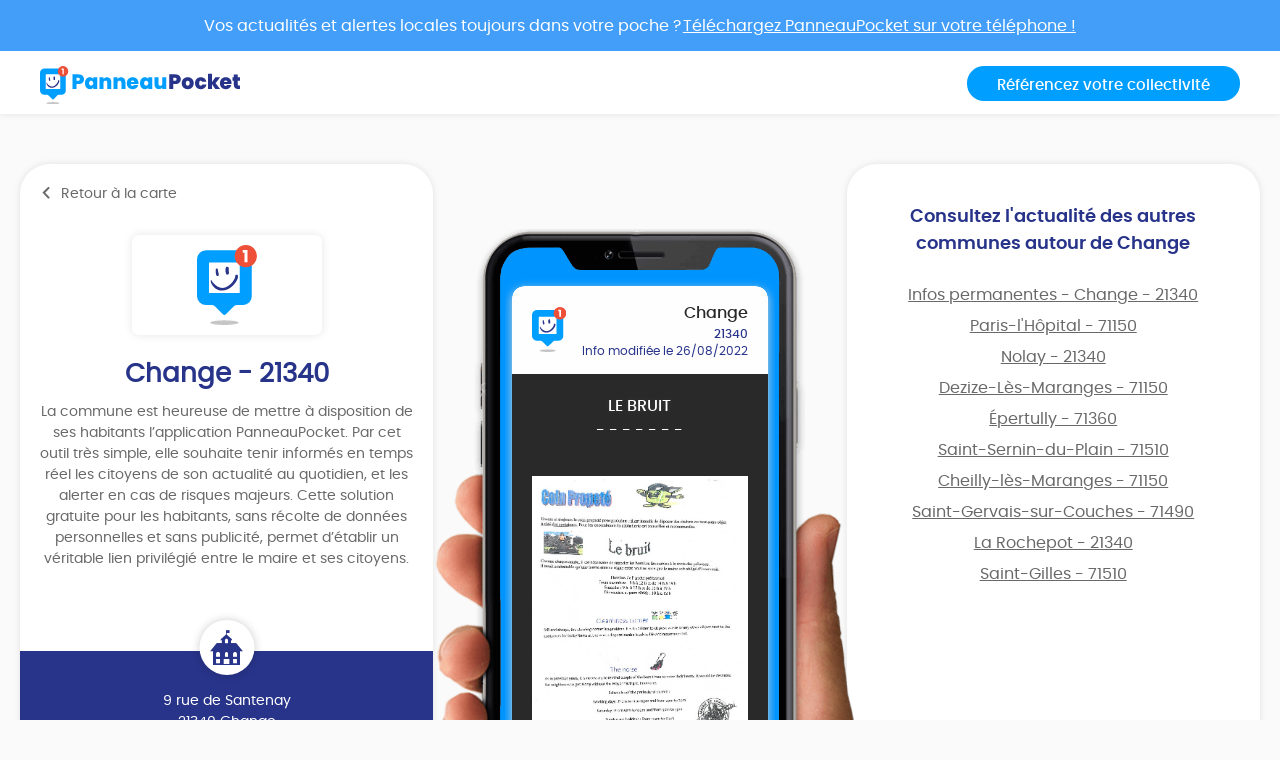

--- FILE ---
content_type: text/html; charset=UTF-8
request_url: https://app.panneaupocket.com/ville/489896450-change-21340?panneau=740475470
body_size: 12448
content:
<!DOCTYPE html>
<html>
    <head>
        <meta charset="UTF-8">
        <meta name="viewport" content="width=device-width, initial-scale=1.0, maximum-scale=1.0, user-scalable=no, minimal-ui, shrink-to-fit=no">
        <meta name="apple-mobile-web-app-capable" content="yes">
        <meta http-equiv="X-UA-Compatible" content="IE=edge">
        <meta name="format-detection" content="telephone=no" />
        <link rel="apple-touch-icon" sizes="180x180" href="/apple-touch-icon.png">
<link rel="icon" type="image/png" sizes="32x32" href="/favicon-32x32.png">
<link rel="icon" type="image/png" sizes="16x16" href="/favicon-16x16.png">
<link rel="manifest" href="/site.webmanifest">
<meta name="theme-color" content="#ffffff">


        <title>LE BRUIT</title>
            

    <meta name="description" content="" />

            <meta name="apple-itunes-app" content="app-id=1143507069, app-argument=https://app.panneaupocket.com/ville/489896450-change-21340?panneau=740475470">

    <!-- Facebook OG -->
    <meta property="og:title" content="LE BRUIT" />
    <meta property="og:description" content="" />
    <meta property="og:url" content="https://app.panneaupocket.com/ville/489896450-change-21340?panneau=740475470" />
    <meta property="og:image" content="https://app.panneaupocket.com/build/images/logo/logo-ogimage.21baa1fb.png" />

    <!-- Twitter Card -->
    <meta name="twitter:site" content="@PanneauPocket" />
    <meta name="twitter:title" content="LE BRUIT" />
    <meta name="twitter:description" content="" />
    <meta name="twitter:card" content="summary" />
    <meta name="twitter:image" content="https://app.panneaupocket.com/build/images/logo/logo-ogimage.21baa1fb.png" />

                  <link rel="stylesheet" href="/build/public.04aafb41.css" data-turbo-track="reload">
        
                    <script src="/build/runtime.04afa2f0.js" defer data-turbo-track="reload"></script><script src="/build/552.12320c91.js" defer data-turbo-track="reload"></script><script src="/build/614.d5359b7d.js" defer data-turbo-track="reload"></script><script src="/build/502.8f3c1c2f.js" defer data-turbo-track="reload"></script><script src="/build/660.0606484a.js" defer data-turbo-track="reload"></script><script src="/build/public.80a77e41.js" defer data-turbo-track="reload"></script>
            <script defer src="https://maps.googleapis.com/maps/api/js?key=AIzaSyDTxQ8RtIskeV-Y8IpiIV5lKRQVijDjlUA"></script>
        
            <!-- Matomo -->
    <script>
        var _paq = window._paq = window._paq || [];
        _paq.push(['trackPageView']);
        _paq.push(['enableLinkTracking']);
        (function() {
            var u="//analyse.panneaupocket.com/";
            _paq.push(['setTrackerUrl', u+'matomo.php']);
            _paq.push(['setSiteId', '2']);
            _paq.push(['setUserId', '']);
            var d=document, g=d.createElement('script'), s=d.getElementsByTagName('script')[0];
            g.async=true; g.src=u+'matomo.js'; s.parentNode.insertBefore(g,s);
        })();
    </script>
    <!-- End Matomo Code -->

    </head>
    <body class="public-base-body" data-controller="matomo">
        <header class="header">
            <a href="https://bit.ly/3Gescux" target="_blank" class="banner-link">
                <div class="banner-info">
                    <div class="text">Vos actualités et alertes locales toujours dans votre poche ? <span class="underline-download-text">Téléchargez PanneauPocket sur votre téléphone !</span></div>
                </div>
            </a>
            <div class="container">
                <div class="row">
                    <div class="col-md-6 col-sm-12 mb-2 mb-sm-0">
                                                    <a href="/" class="logo">
                                <img src="/build/images/logo/logo-inline.a04a54dc.svg" alt="">
                            </a>
                                            </div>

                    <div class="col-md-6 col-sm-12 d-flex justify-content-sm-end justify-content-center">
                        <a class="btn btn-primary" target="_blank" href="https://www.panneaupocket.com/">Référencez votre collectivité</a>
                    </div>
                </div>
            </div>
        </header>
        <main>
                <div id="fb-root"></div>
    <div class="container page-city">
        <div class="primary-area">
            <section class="frame-city-info">
                <div class="frame-city-info__header">
                    <a href="/" class="back-link">
                        <i class="icon icon--chevron-left"></i>
                        <span>Retour à la carte</span>
                    </a>
                </div>
                <div class="frame-city-info__content">
                    <div class="image">
                        <div style="background: url(/build/images/logo/logo-small.5ea87d10.svg)"></div>
                    </div>
                    <h1 class="title">Change - 21340</h1>
                    <p>
                                                    La commune est heureuse de mettre à disposition de ses habitants l’application PanneauPocket. Par cet outil très simple, elle souhaite tenir informés en temps réel les citoyens de son actualité au quotidien, et les alerter en cas de risques majeurs. Cette solution gratuite pour les habitants, sans récolte de données personnelles et sans publicité, permet d’établir un véritable lien privilégié entre le maire et ses citoyens.
                                            </p>
                </div>
                <div class="frame-city-info__footer">
                    <i class="icon icon--townhall"></i>
                    <p class="address">
                        <span>9 rue de Santenay</span>
                        <span>21340 Change</span>
                    </p>
                    <p class="contact">
                                                    <span>
                                <i class="icon icon--phone"></i>
                                <a href="tel:03 85 91 13 44">03 85 91 13 44</a>
                            </span>
                                                                            <span>
                                <i class="icon icon--envelope"></i>
                                <a href="mailto:mairiedechange@wanadoo.fr">mairiedechange@wanadoo.fr</a>
                            </span>
                                                                    </p>
                </div>
            </section>
            <div class="mockup">
                <div class="mockup__image">
                    <img class="phone" src="/build/images/mockup.4b1f03fc.png" alt="">
                    <div class="screen embeded">
                                                <div class="sign-carousel" id="signCarousel">
                                                                                                                                                                                                                                                        <div class="sign-carousel--item " data-id="746376201">
                                    
        <div
        data-controller="sign-preview-collection"
        class="sign-preview  mode-device"
    >
                    <div class="sign-preview__title">
                <div class="logo">
                                                                        <img src="/build/images/logo/logo-small.5ea87d10.svg" class="default-logo" />
                                                            </div>
                <div class="infos">
                                            <p class="city">Change</p>
                                                    <p class="postcode">21340</p>
                                                <p class="information">
                                                                                                <span class="date">
                                                        Info publiée le 10/01/2026

    
                                    </span>
                                                                                    </p>
                                    </div>
            </div>
        
                    <div class="sign-preview__content">
                <div class="title">
                    ATELIER ART THERAPIE BEAUNE
                </div>
                <p>- - - - - - -</p>
                <div class="content">
                    
                    <p><br></p>

                                                                                                        <a href="https://panneau-pocket.s3.gra.perf.cloud.ovh.net/cache/sign_image/74637620169620e40f293a0.94476345-1768033856.png/e96413b031d174c9719c1e4a9f10e311" target="_blank">
                                    <img src="https://panneau-pocket.s3.gra.perf.cloud.ovh.net/cache/sign_image/74637620169620e40f293a0.94476345-1768033856.png/a79bf2f0569835a034d7e0074976620c" loading="lazy" data-controller="retryable">
                                </a>
                                                                                        </div>
                            </div>
        
                    <div class="sign-preview__actions">
                                    <div class="sign-nav">
                                                    <span class="action"></span>
                                                <span class="current">1 sur 22</span>
                                                    <a class="action" href="https://app.panneaupocket.com/ville/489896450-change-21340?panneau=1581919835" title="Suivant">
                                <i class="fa fa-chevron-right"></i>
                            </a>
                                            </div>
                
                
            
    <div class="dropup social-share-dropdown">
        <button
            class="btn btn-link dropdown-toggle"
            data-toggle="dropdown"
            style=""
            aria-haspopup="true" aria-expanded="false"
        >
            Partager
            <i class="fas fa-share-square" aria-hidden="true"></i>
        </button>

        <div class="dropdown-menu dropdown-menu-right">
            <a class="dropdown-item item-twitter" href="https://twitter.com/intent/tweet?url=https://app.panneaupocket.com/ville/489896450-change-21340?panneau=1622296358&text=" target="_blank">
                <i class="fab fa-twitter" aria-hidden="true"></i>
                <span class="sr-only">Partager</span>
                Sur Twitter
            </a>
            <a class="dropdown-item item-facebook" href="https://www.facebook.com/sharer/sharer.php?u=https://app.panneaupocket.com/ville/489896450-change-21340?panneau=1622296358" target="_blank">
                <i class="fab fa-facebook" aria-hidden="true"></i>
                <span class="sr-only">Partager</span>
                Sur Facebook
            </a>
            <a class="dropdown-item" href="mailto:?subject=Information&#x20;de&#x20;Change&body=Bonjour,&#x25;0D&#x25;0A&#x0A;je&#x20;vous&#x20;diffuse&#x20;cette&#x20;information&#x20;&#x3A;&#x25;0D&#x25;0A&#x0A;ATELIER&#x20;ART&#x20;THERAPIE&#x20;BEAUNE&#x20;&#x3A;&#x25;0D&#x25;0A&#x0A;https&#x3A;&#x2F;&#x2F;app.panneaupocket.com&#x2F;ville&#x2F;489896450-change-21340&#x3F;panneau&#x3D;1622296358&#x0A;" target="_self">
                <i class="fas fa-envelope" aria-hidden="true"></i>
                <span class="sr-only">Partager</span>
                Par e-mail
            </a>
            <button type="button" class="dropdown-item" data-copy="https://app.panneaupocket.com/ville/489896450-change-21340?panneau=1622296358" href="https://app.panneaupocket.com/ville/489896450-change-21340?panneau=1622296358" data-tooltip="Copié!">
                <i class="fas fa-copy" aria-hidden="true"></i>
                Copier le lien
            </button>
        </div>
    </div>

            </div>
            </div>
                                </div>
                                                                                                                                                                                                                            <div class="sign-carousel--item " data-id="147244499">
                                    
        <div
        data-controller="sign-preview-collection"
        class="sign-preview  mode-device"
    >
                    <div class="sign-preview__title">
                <div class="logo">
                                                                        <img src="/build/images/logo/logo-small.5ea87d10.svg" class="default-logo" />
                                                            </div>
                <div class="infos">
                                            <p class="city">Change</p>
                                                    <p class="postcode">21340</p>
                                                <p class="information">
                                                                                                <span class="date">
                                                        Info modifiée le 09/01/2026

    
                                    </span>
                                                                                    </p>
                                    </div>
            </div>
        
                    <div class="sign-preview__content">
                <div class="title">
                    ASSOCIATION LOISIRS DE CHANGE
                </div>
                <p>- - - - - - -</p>
                <div class="content">
                    
                    <p><br></p>

                                                                        <a href="/pdf/sign_pdf/1472444996960e8c222daf9.75078235-1767958722.pdf" target="_blank">
                                <img src="https://panneau-pocket.s3.gra.perf.cloud.ovh.net/cache/sign_pdf/1472444996960e8c222daf9.75078235-1767958722.pdf/02161433cae31e209078bac9af7e4847" loading="lazy" data-controller="retryable">
                            </a>
                                                                                                <a href="/pdf/sign_pdf/1472444996960e953aef184.29500316-1767958867.pdf" target="_blank">
                                <img src="https://panneau-pocket.s3.gra.perf.cloud.ovh.net/cache/sign_pdf/1472444996960e953aef184.29500316-1767958867.pdf/ec7107ca2a1b4c147ad0beb0896edfca" loading="lazy" data-controller="retryable">
                            </a>
                                                            </div>
                            </div>
        
                    <div class="sign-preview__actions">
                                    <div class="sign-nav">
                                                    <a class="action" href="https://app.panneaupocket.com/ville/489896450-change-21340?panneau=1622296358" title="Précédent">
                                <i class="fa fa-chevron-left"></i>
                            </a>
                                                <span class="current">2 sur 22</span>
                                                    <a class="action" href="https://app.panneaupocket.com/ville/489896450-change-21340?panneau=533664291" title="Suivant">
                                <i class="fa fa-chevron-right"></i>
                            </a>
                                            </div>
                
                
            
    <div class="dropup social-share-dropdown">
        <button
            class="btn btn-link dropdown-toggle"
            data-toggle="dropdown"
            style=""
            aria-haspopup="true" aria-expanded="false"
        >
            Partager
            <i class="fas fa-share-square" aria-hidden="true"></i>
        </button>

        <div class="dropdown-menu dropdown-menu-right">
            <a class="dropdown-item item-twitter" href="https://twitter.com/intent/tweet?url=https://app.panneaupocket.com/ville/489896450-change-21340?panneau=1581919835&text=" target="_blank">
                <i class="fab fa-twitter" aria-hidden="true"></i>
                <span class="sr-only">Partager</span>
                Sur Twitter
            </a>
            <a class="dropdown-item item-facebook" href="https://www.facebook.com/sharer/sharer.php?u=https://app.panneaupocket.com/ville/489896450-change-21340?panneau=1581919835" target="_blank">
                <i class="fab fa-facebook" aria-hidden="true"></i>
                <span class="sr-only">Partager</span>
                Sur Facebook
            </a>
            <a class="dropdown-item" href="mailto:?subject=Information&#x20;de&#x20;Change&body=Bonjour,&#x25;0D&#x25;0A&#x0A;je&#x20;vous&#x20;diffuse&#x20;cette&#x20;information&#x20;&#x3A;&#x25;0D&#x25;0A&#x0A;ASSOCIATION&#x20;LOISIRS&#x20;DE&#x20;CHANGE&#x20;&#x3A;&#x25;0D&#x25;0A&#x0A;https&#x3A;&#x2F;&#x2F;app.panneaupocket.com&#x2F;ville&#x2F;489896450-change-21340&#x3F;panneau&#x3D;1581919835&#x0A;" target="_self">
                <i class="fas fa-envelope" aria-hidden="true"></i>
                <span class="sr-only">Partager</span>
                Par e-mail
            </a>
            <button type="button" class="dropdown-item" data-copy="https://app.panneaupocket.com/ville/489896450-change-21340?panneau=1581919835" href="https://app.panneaupocket.com/ville/489896450-change-21340?panneau=1581919835" data-tooltip="Copié!">
                <i class="fas fa-copy" aria-hidden="true"></i>
                Copier le lien
            </button>
        </div>
    </div>

            </div>
            </div>
                                </div>
                                                                                                                                                                                                                            <div class="sign-carousel--item " data-id="1667529957">
                                    
        <div
        data-controller="sign-preview-collection"
        class="sign-preview  mode-device"
    >
                    <div class="sign-preview__title">
                <div class="logo">
                                                                        <img src="/build/images/logo/logo-small.5ea87d10.svg" class="default-logo" />
                                                            </div>
                <div class="infos">
                                            <p class="city">Change</p>
                                                    <p class="postcode">21340</p>
                                                <p class="information">
                                                                                                <span class="date">
                                                        Info publiée le 09/01/2026

    
                                    </span>
                                                                                    </p>
                                    </div>
            </div>
        
                    <div class="sign-preview__content">
                <div class="title">
                    COLLECTE SACS JAUNES
                </div>
                <p>- - - - - - -</p>
                <div class="content">
                    
                    <p>Le SIRTOM présente ses excuses aux Habitants de Marcheseuil.</p><p>En effet le ramassage n'a pas pu avoir lieu lejeudi 08 janvier en raison des intempéries.</p><p>La prochaine collecte aura lieu le jeudi 22 janvier 2026</p>

                                    </div>
                            </div>
        
                    <div class="sign-preview__actions">
                                    <div class="sign-nav">
                                                    <a class="action" href="https://app.panneaupocket.com/ville/489896450-change-21340?panneau=1581919835" title="Précédent">
                                <i class="fa fa-chevron-left"></i>
                            </a>
                                                <span class="current">3 sur 22</span>
                                                    <a class="action" href="https://app.panneaupocket.com/ville/489896450-change-21340?panneau=526232060" title="Suivant">
                                <i class="fa fa-chevron-right"></i>
                            </a>
                                            </div>
                
                
            
    <div class="dropup social-share-dropdown">
        <button
            class="btn btn-link dropdown-toggle"
            data-toggle="dropdown"
            style=""
            aria-haspopup="true" aria-expanded="false"
        >
            Partager
            <i class="fas fa-share-square" aria-hidden="true"></i>
        </button>

        <div class="dropdown-menu dropdown-menu-right">
            <a class="dropdown-item item-twitter" href="https://twitter.com/intent/tweet?url=https://app.panneaupocket.com/ville/489896450-change-21340?panneau=533664291&text=" target="_blank">
                <i class="fab fa-twitter" aria-hidden="true"></i>
                <span class="sr-only">Partager</span>
                Sur Twitter
            </a>
            <a class="dropdown-item item-facebook" href="https://www.facebook.com/sharer/sharer.php?u=https://app.panneaupocket.com/ville/489896450-change-21340?panneau=533664291" target="_blank">
                <i class="fab fa-facebook" aria-hidden="true"></i>
                <span class="sr-only">Partager</span>
                Sur Facebook
            </a>
            <a class="dropdown-item" href="mailto:?subject=Information&#x20;de&#x20;Change&body=Bonjour,&#x25;0D&#x25;0A&#x0A;je&#x20;vous&#x20;diffuse&#x20;cette&#x20;information&#x20;&#x3A;&#x25;0D&#x25;0A&#x0A;COLLECTE&#x20;SACS&#x20;JAUNES&#x20;&#x3A;&#x25;0D&#x25;0A&#x0A;https&#x3A;&#x2F;&#x2F;app.panneaupocket.com&#x2F;ville&#x2F;489896450-change-21340&#x3F;panneau&#x3D;533664291&#x0A;" target="_self">
                <i class="fas fa-envelope" aria-hidden="true"></i>
                <span class="sr-only">Partager</span>
                Par e-mail
            </a>
            <button type="button" class="dropdown-item" data-copy="https://app.panneaupocket.com/ville/489896450-change-21340?panneau=533664291" href="https://app.panneaupocket.com/ville/489896450-change-21340?panneau=533664291" data-tooltip="Copié!">
                <i class="fas fa-copy" aria-hidden="true"></i>
                Copier le lien
            </button>
        </div>
    </div>

            </div>
            </div>
                                </div>
                                                                                                                                                                                                                            <div class="sign-carousel--item " data-id="1827028242">
                                    
        <div
        data-controller="sign-preview-collection"
        class="sign-preview  mode-device"
    >
                    <div class="sign-preview__title">
                <div class="logo">
                                                                        <img src="/build/images/logo/logo-small.5ea87d10.svg" class="default-logo" />
                                                            </div>
                <div class="infos">
                                            <p class="city">Change</p>
                                                    <p class="postcode">21340</p>
                                                <p class="information">
                                                                                                <span class="date">
                                                        Info publiée le 05/12/2025

    
                                    </span>
                                                                                    </p>
                                    </div>
            </div>
        
                    <div class="sign-preview__content">
                <div class="title">
                    COLLECTE DECHETS 2026
                </div>
                <p>- - - - - - -</p>
                <div class="content">
                    
                    <p><br></p>

                                                                        <a href="/pdf/sign_pdf/18270282426932b773f2c147.14473814-1764931443.pdf" target="_blank">
                                <img src="https://panneau-pocket.s3.gra.perf.cloud.ovh.net/cache/sign_pdf/18270282426932b773f2c147.14473814-1764931443.pdf/73de7a864733112565f87bc2d582ccd2" loading="lazy" data-controller="retryable">
                            </a>
                                                            </div>
                            </div>
        
                    <div class="sign-preview__actions">
                                    <div class="sign-nav">
                                                    <a class="action" href="https://app.panneaupocket.com/ville/489896450-change-21340?panneau=533664291" title="Précédent">
                                <i class="fa fa-chevron-left"></i>
                            </a>
                                                <span class="current">4 sur 22</span>
                                                    <a class="action" href="https://app.panneaupocket.com/ville/489896450-change-21340?panneau=76135248" title="Suivant">
                                <i class="fa fa-chevron-right"></i>
                            </a>
                                            </div>
                
                
            
    <div class="dropup social-share-dropdown">
        <button
            class="btn btn-link dropdown-toggle"
            data-toggle="dropdown"
            style=""
            aria-haspopup="true" aria-expanded="false"
        >
            Partager
            <i class="fas fa-share-square" aria-hidden="true"></i>
        </button>

        <div class="dropdown-menu dropdown-menu-right">
            <a class="dropdown-item item-twitter" href="https://twitter.com/intent/tweet?url=https://app.panneaupocket.com/ville/489896450-change-21340?panneau=526232060&text=" target="_blank">
                <i class="fab fa-twitter" aria-hidden="true"></i>
                <span class="sr-only">Partager</span>
                Sur Twitter
            </a>
            <a class="dropdown-item item-facebook" href="https://www.facebook.com/sharer/sharer.php?u=https://app.panneaupocket.com/ville/489896450-change-21340?panneau=526232060" target="_blank">
                <i class="fab fa-facebook" aria-hidden="true"></i>
                <span class="sr-only">Partager</span>
                Sur Facebook
            </a>
            <a class="dropdown-item" href="mailto:?subject=Information&#x20;de&#x20;Change&body=Bonjour,&#x25;0D&#x25;0A&#x0A;je&#x20;vous&#x20;diffuse&#x20;cette&#x20;information&#x20;&#x3A;&#x25;0D&#x25;0A&#x0A;COLLECTE&#x20;DECHETS&#x20;2026&#x20;&#x3A;&#x25;0D&#x25;0A&#x0A;https&#x3A;&#x2F;&#x2F;app.panneaupocket.com&#x2F;ville&#x2F;489896450-change-21340&#x3F;panneau&#x3D;526232060&#x0A;" target="_self">
                <i class="fas fa-envelope" aria-hidden="true"></i>
                <span class="sr-only">Partager</span>
                Par e-mail
            </a>
            <button type="button" class="dropdown-item" data-copy="https://app.panneaupocket.com/ville/489896450-change-21340?panneau=526232060" href="https://app.panneaupocket.com/ville/489896450-change-21340?panneau=526232060" data-tooltip="Copié!">
                <i class="fas fa-copy" aria-hidden="true"></i>
                Copier le lien
            </button>
        </div>
    </div>

            </div>
            </div>
                                </div>
                                                                                                                                                                                                                            <div class="sign-carousel--item " data-id="816754032">
                                    
        <div
        data-controller="sign-preview-collection"
        class="sign-preview  mode-device"
    >
                    <div class="sign-preview__title">
                <div class="logo">
                                                                        <img src="/build/images/logo/logo-small.5ea87d10.svg" class="default-logo" />
                                                            </div>
                <div class="infos">
                                            <p class="city">Change</p>
                                                    <p class="postcode">21340</p>
                                                <p class="information">
                                                                                                <span class="date">
                                                        Info modifiée le 28/08/2025

    
                                    </span>
                                                                                    </p>
                                    </div>
            </div>
        
                    <div class="sign-preview__content">
                <div class="title">
                    COURS DE YOGA  🧘
                </div>
                <p>- - - - - - -</p>
                <div class="content">
                    
                    <p><br></p>

                                                                        <a href="/pdf/sign_pdf/81675403268b02f8e9705d9.07655289-1756376974.pdf" target="_blank">
                                <img src="https://panneau-pocket.s3.gra.perf.cloud.ovh.net/cache/sign_pdf/81675403268b02f8e9705d9.07655289-1756376974.pdf/4563049208d119b394177678d385cc28" loading="lazy" data-controller="retryable">
                            </a>
                                                            </div>
                            </div>
        
                    <div class="sign-preview__actions">
                                    <div class="sign-nav">
                                                    <a class="action" href="https://app.panneaupocket.com/ville/489896450-change-21340?panneau=526232060" title="Précédent">
                                <i class="fa fa-chevron-left"></i>
                            </a>
                                                <span class="current">5 sur 22</span>
                                                    <a class="action" href="https://app.panneaupocket.com/ville/489896450-change-21340?panneau=418650953" title="Suivant">
                                <i class="fa fa-chevron-right"></i>
                            </a>
                                            </div>
                
                
            
    <div class="dropup social-share-dropdown">
        <button
            class="btn btn-link dropdown-toggle"
            data-toggle="dropdown"
            style=""
            aria-haspopup="true" aria-expanded="false"
        >
            Partager
            <i class="fas fa-share-square" aria-hidden="true"></i>
        </button>

        <div class="dropdown-menu dropdown-menu-right">
            <a class="dropdown-item item-twitter" href="https://twitter.com/intent/tweet?url=https://app.panneaupocket.com/ville/489896450-change-21340?panneau=76135248&text=" target="_blank">
                <i class="fab fa-twitter" aria-hidden="true"></i>
                <span class="sr-only">Partager</span>
                Sur Twitter
            </a>
            <a class="dropdown-item item-facebook" href="https://www.facebook.com/sharer/sharer.php?u=https://app.panneaupocket.com/ville/489896450-change-21340?panneau=76135248" target="_blank">
                <i class="fab fa-facebook" aria-hidden="true"></i>
                <span class="sr-only">Partager</span>
                Sur Facebook
            </a>
            <a class="dropdown-item" href="mailto:?subject=Information&#x20;de&#x20;Change&body=Bonjour,&#x25;0D&#x25;0A&#x0A;je&#x20;vous&#x20;diffuse&#x20;cette&#x20;information&#x20;&#x3A;&#x25;0D&#x25;0A&#x0A;COURS&#x20;DE&#x20;YOGA&#x20;&#x20;&#x1F9D8;&#x20;&#x3A;&#x25;0D&#x25;0A&#x0A;https&#x3A;&#x2F;&#x2F;app.panneaupocket.com&#x2F;ville&#x2F;489896450-change-21340&#x3F;panneau&#x3D;76135248&#x0A;" target="_self">
                <i class="fas fa-envelope" aria-hidden="true"></i>
                <span class="sr-only">Partager</span>
                Par e-mail
            </a>
            <button type="button" class="dropdown-item" data-copy="https://app.panneaupocket.com/ville/489896450-change-21340?panneau=76135248" href="https://app.panneaupocket.com/ville/489896450-change-21340?panneau=76135248" data-tooltip="Copié!">
                <i class="fas fa-copy" aria-hidden="true"></i>
                Copier le lien
            </button>
        </div>
    </div>

            </div>
            </div>
                                </div>
                                                                                                                                                                                                                            <div class="sign-carousel--item " data-id="453902177">
                                    
        <div
        data-controller="sign-preview-collection"
        class="sign-preview  mode-device"
    >
                    <div class="sign-preview__title">
                <div class="logo">
                                                                        <img src="/build/images/logo/logo-small.5ea87d10.svg" class="default-logo" />
                                                            </div>
                <div class="infos">
                                            <p class="city">Change</p>
                                                    <p class="postcode">21340</p>
                                                <p class="information">
                                                                                                <span class="date">
                                                        Info publiée le 25/08/2025

    
                                    </span>
                                                                                    </p>
                                    </div>
            </div>
        
                    <div class="sign-preview__content">
                <div class="title">
                    TRANSPORT MOBIGO     ﻿🚌
                </div>
                <p>- - - - - - -</p>
                <div class="content">
                    
                    <p><br></p>

                                                                        <a href="/pdf/sign_pdf/45390217768ac35ff863a65.39009912-1756116479.pdf" target="_blank">
                                <img src="https://panneau-pocket.s3.gra.perf.cloud.ovh.net/cache/sign_pdf/45390217768ac35ff863a65.39009912-1756116479.pdf/66d2d344e4fce66942522e562603b56d" loading="lazy" data-controller="retryable">
                            </a>
                                                                                                <a href="/pdf/sign_pdf/45390217768ac35ffc4bab0.12767360-1756116479.pdf" target="_blank">
                                <img src="https://panneau-pocket.s3.gra.perf.cloud.ovh.net/cache/sign_pdf/45390217768ac35ffc4bab0.12767360-1756116479.pdf/04761486fd65a23f04416bb77f8b78a0" loading="lazy" data-controller="retryable">
                            </a>
                                                                                                <a href="/pdf/sign_pdf/45390217768ac35fff14b87.49125042-1756116479.pdf" target="_blank">
                                <img src="https://panneau-pocket.s3.gra.perf.cloud.ovh.net/cache/sign_pdf/45390217768ac35fff14b87.49125042-1756116479.pdf/371996f9edaf3ffc56c7a5349e3c5cd7" loading="lazy" data-controller="retryable">
                            </a>
                                                                                                <a href="/pdf/sign_pdf/45390217768ac3600271139.53564207-1756116480.pdf" target="_blank">
                                <img src="https://panneau-pocket.s3.gra.perf.cloud.ovh.net/cache/sign_pdf/45390217768ac3600271139.53564207-1756116480.pdf/f1abc876aa31252c80465f3b784ec58d" loading="lazy" data-controller="retryable">
                            </a>
                                                            </div>
                            </div>
        
                    <div class="sign-preview__actions">
                                    <div class="sign-nav">
                                                    <a class="action" href="https://app.panneaupocket.com/ville/489896450-change-21340?panneau=76135248" title="Précédent">
                                <i class="fa fa-chevron-left"></i>
                            </a>
                                                <span class="current">6 sur 22</span>
                                                    <a class="action" href="https://app.panneaupocket.com/ville/489896450-change-21340?panneau=2009301925" title="Suivant">
                                <i class="fa fa-chevron-right"></i>
                            </a>
                                            </div>
                
                
            
    <div class="dropup social-share-dropdown">
        <button
            class="btn btn-link dropdown-toggle"
            data-toggle="dropdown"
            style=""
            aria-haspopup="true" aria-expanded="false"
        >
            Partager
            <i class="fas fa-share-square" aria-hidden="true"></i>
        </button>

        <div class="dropdown-menu dropdown-menu-right">
            <a class="dropdown-item item-twitter" href="https://twitter.com/intent/tweet?url=https://app.panneaupocket.com/ville/489896450-change-21340?panneau=418650953&text=" target="_blank">
                <i class="fab fa-twitter" aria-hidden="true"></i>
                <span class="sr-only">Partager</span>
                Sur Twitter
            </a>
            <a class="dropdown-item item-facebook" href="https://www.facebook.com/sharer/sharer.php?u=https://app.panneaupocket.com/ville/489896450-change-21340?panneau=418650953" target="_blank">
                <i class="fab fa-facebook" aria-hidden="true"></i>
                <span class="sr-only">Partager</span>
                Sur Facebook
            </a>
            <a class="dropdown-item" href="mailto:?subject=Information&#x20;de&#x20;Change&body=Bonjour,&#x25;0D&#x25;0A&#x0A;je&#x20;vous&#x20;diffuse&#x20;cette&#x20;information&#x20;&#x3A;&#x25;0D&#x25;0A&#x0A;TRANSPORT&#x20;MOBIGO&#x20;&#x20;&#x20;&#x20;&#x20;&#xFEFF;&#x1F68C;&#x20;&#x3A;&#x25;0D&#x25;0A&#x0A;https&#x3A;&#x2F;&#x2F;app.panneaupocket.com&#x2F;ville&#x2F;489896450-change-21340&#x3F;panneau&#x3D;418650953&#x0A;" target="_self">
                <i class="fas fa-envelope" aria-hidden="true"></i>
                <span class="sr-only">Partager</span>
                Par e-mail
            </a>
            <button type="button" class="dropdown-item" data-copy="https://app.panneaupocket.com/ville/489896450-change-21340?panneau=418650953" href="https://app.panneaupocket.com/ville/489896450-change-21340?panneau=418650953" data-tooltip="Copié!">
                <i class="fas fa-copy" aria-hidden="true"></i>
                Copier le lien
            </button>
        </div>
    </div>

            </div>
            </div>
                                </div>
                                                                                                                                                                                                                            <div class="sign-carousel--item " data-id="743907229">
                                    
        <div
        data-controller="sign-preview-collection"
        class="sign-preview  mode-device"
    >
                    <div class="sign-preview__title">
                <div class="logo">
                                                                        <img src="/build/images/logo/logo-small.5ea87d10.svg" class="default-logo" />
                                                            </div>
                <div class="infos">
                                            <p class="city">Change</p>
                                                    <p class="postcode">21340</p>
                                                <p class="information">
                                                                                                <span class="date">
                                                        Info publiée le 25/08/2025

    
                                    </span>
                                                                                    </p>
                                    </div>
            </div>
        
                    <div class="sign-preview__content">
                <div class="title">
                    SPORT A GHANGE
                </div>
                <p>- - - - - - -</p>
                <div class="content">
                    
                    <p><br></p>

                                                                                                        <a href="https://panneau-pocket.s3.gra.perf.cloud.ovh.net/cache/sign_image/74390722968ac2764eb7914.86757815-1756112740.jpg/049b27a4a4c1d63342174b11a9764d4f" target="_blank">
                                    <img src="https://panneau-pocket.s3.gra.perf.cloud.ovh.net/cache/sign_image/74390722968ac2764eb7914.86757815-1756112740.jpg/b07fff4717e37572922481f824951b37" loading="lazy" data-controller="retryable">
                                </a>
                                                                                        </div>
                            </div>
        
                    <div class="sign-preview__actions">
                                    <div class="sign-nav">
                                                    <a class="action" href="https://app.panneaupocket.com/ville/489896450-change-21340?panneau=418650953" title="Précédent">
                                <i class="fa fa-chevron-left"></i>
                            </a>
                                                <span class="current">7 sur 22</span>
                                                    <a class="action" href="https://app.panneaupocket.com/ville/489896450-change-21340?panneau=1489145801" title="Suivant">
                                <i class="fa fa-chevron-right"></i>
                            </a>
                                            </div>
                
                
            
    <div class="dropup social-share-dropdown">
        <button
            class="btn btn-link dropdown-toggle"
            data-toggle="dropdown"
            style=""
            aria-haspopup="true" aria-expanded="false"
        >
            Partager
            <i class="fas fa-share-square" aria-hidden="true"></i>
        </button>

        <div class="dropdown-menu dropdown-menu-right">
            <a class="dropdown-item item-twitter" href="https://twitter.com/intent/tweet?url=https://app.panneaupocket.com/ville/489896450-change-21340?panneau=2009301925&text=" target="_blank">
                <i class="fab fa-twitter" aria-hidden="true"></i>
                <span class="sr-only">Partager</span>
                Sur Twitter
            </a>
            <a class="dropdown-item item-facebook" href="https://www.facebook.com/sharer/sharer.php?u=https://app.panneaupocket.com/ville/489896450-change-21340?panneau=2009301925" target="_blank">
                <i class="fab fa-facebook" aria-hidden="true"></i>
                <span class="sr-only">Partager</span>
                Sur Facebook
            </a>
            <a class="dropdown-item" href="mailto:?subject=Information&#x20;de&#x20;Change&body=Bonjour,&#x25;0D&#x25;0A&#x0A;je&#x20;vous&#x20;diffuse&#x20;cette&#x20;information&#x20;&#x3A;&#x25;0D&#x25;0A&#x0A;SPORT&#x20;A&#x20;GHANGE&#x20;&#x3A;&#x25;0D&#x25;0A&#x0A;https&#x3A;&#x2F;&#x2F;app.panneaupocket.com&#x2F;ville&#x2F;489896450-change-21340&#x3F;panneau&#x3D;2009301925&#x0A;" target="_self">
                <i class="fas fa-envelope" aria-hidden="true"></i>
                <span class="sr-only">Partager</span>
                Par e-mail
            </a>
            <button type="button" class="dropdown-item" data-copy="https://app.panneaupocket.com/ville/489896450-change-21340?panneau=2009301925" href="https://app.panneaupocket.com/ville/489896450-change-21340?panneau=2009301925" data-tooltip="Copié!">
                <i class="fas fa-copy" aria-hidden="true"></i>
                Copier le lien
            </button>
        </div>
    </div>

            </div>
            </div>
                                </div>
                                                                                                                                                                                                                            <div class="sign-carousel--item " data-id="722731254">
                                    
        <div
        data-controller="sign-preview-collection"
        class="sign-preview  mode-device"
    >
                    <div class="sign-preview__title">
                <div class="logo">
                                                                        <img src="/build/images/logo/logo-small.5ea87d10.svg" class="default-logo" />
                                                            </div>
                <div class="infos">
                                            <p class="city">Change</p>
                                                    <p class="postcode">21340</p>
                                                <p class="information">
                                                                                                <span class="date">
                                                        Info publiée le 22/03/2024

    
                                    </span>
                                                                                    </p>
                                    </div>
            </div>
        
                    <div class="sign-preview__content">
                <div class="title">
                    Forages domestiques💧
                </div>
                <p>- - - - - - -</p>
                <div class="content">
                    
                    <p>Tout <strong>prélèvement, puits ou</strong> <strong>forage</strong> réalisé à des fins d'usage domestique doit <strong style="color: rgb(0, 242, 255);">obligatoirement être déclarer</strong> en mairie au moins 1 mois avant le début des travaux. 💧</p><p><br></p><p>Depuis le 1er février 2024, le <a href="https://duplos.developpement-durable.gouv.fr/#/" rel="noopener noreferrer" target="_blank">service en ligne DUPLOS</a> permet de réaliser votre déclaration de <strong style="color: rgb(0, 242, 255);">manière dématérialisée</strong>.</p><p><br></p><p>En parallèle, le <a href="https://www.service-public.fr/particuliers/vosdroits/R20077" rel="noopener noreferrer" target="_blank">CERFA</a> reste disponible au <strong>format papier</strong> en mairie où il vous sera demandé de le retourner remplit et signé.</p>

                                                                        <a href="/pdf/sign_pdf/72273125465fd32f28010b6.01376686-1711092466.pdf" target="_blank">
                                <img src="https://panneau-pocket.s3.gra.perf.cloud.ovh.net/cache/sign_pdf/72273125465fd32f28010b6.01376686-1711092466.pdf/7df86352c876d89c37d1fa82c3c97538" loading="lazy" data-controller="retryable">
                            </a>
                                                            </div>
                            </div>
        
                    <div class="sign-preview__actions">
                                    <div class="sign-nav">
                                                    <a class="action" href="https://app.panneaupocket.com/ville/489896450-change-21340?panneau=2009301925" title="Précédent">
                                <i class="fa fa-chevron-left"></i>
                            </a>
                                                <span class="current">8 sur 22</span>
                                                    <a class="action" href="https://app.panneaupocket.com/ville/489896450-change-21340?panneau=1325033070" title="Suivant">
                                <i class="fa fa-chevron-right"></i>
                            </a>
                                            </div>
                
                
            
    <div class="dropup social-share-dropdown">
        <button
            class="btn btn-link dropdown-toggle"
            data-toggle="dropdown"
            style=""
            aria-haspopup="true" aria-expanded="false"
        >
            Partager
            <i class="fas fa-share-square" aria-hidden="true"></i>
        </button>

        <div class="dropdown-menu dropdown-menu-right">
            <a class="dropdown-item item-twitter" href="https://twitter.com/intent/tweet?url=https://app.panneaupocket.com/ville/489896450-change-21340?panneau=1489145801&text=" target="_blank">
                <i class="fab fa-twitter" aria-hidden="true"></i>
                <span class="sr-only">Partager</span>
                Sur Twitter
            </a>
            <a class="dropdown-item item-facebook" href="https://www.facebook.com/sharer/sharer.php?u=https://app.panneaupocket.com/ville/489896450-change-21340?panneau=1489145801" target="_blank">
                <i class="fab fa-facebook" aria-hidden="true"></i>
                <span class="sr-only">Partager</span>
                Sur Facebook
            </a>
            <a class="dropdown-item" href="mailto:?subject=Information&#x20;de&#x20;Change&body=Bonjour,&#x25;0D&#x25;0A&#x0A;je&#x20;vous&#x20;diffuse&#x20;cette&#x20;information&#x20;&#x3A;&#x25;0D&#x25;0A&#x0A;Forages&#x20;domestiques&#x1F4A7;&#x20;&#x3A;&#x25;0D&#x25;0A&#x0A;https&#x3A;&#x2F;&#x2F;app.panneaupocket.com&#x2F;ville&#x2F;489896450-change-21340&#x3F;panneau&#x3D;1489145801&#x0A;" target="_self">
                <i class="fas fa-envelope" aria-hidden="true"></i>
                <span class="sr-only">Partager</span>
                Par e-mail
            </a>
            <button type="button" class="dropdown-item" data-copy="https://app.panneaupocket.com/ville/489896450-change-21340?panneau=1489145801" href="https://app.panneaupocket.com/ville/489896450-change-21340?panneau=1489145801" data-tooltip="Copié!">
                <i class="fas fa-copy" aria-hidden="true"></i>
                Copier le lien
            </button>
        </div>
    </div>

            </div>
            </div>
                                </div>
                                                                                                                                                                                                                            <div class="sign-carousel--item " data-id="1125828618">
                                    
        <div
        data-controller="sign-preview-collection"
        class="sign-preview  mode-device"
    >
                    <div class="sign-preview__title">
                <div class="logo">
                                                                        <img src="/build/images/logo/logo-small.5ea87d10.svg" class="default-logo" />
                                                            </div>
                <div class="infos">
                                            <p class="city">Change</p>
                                                    <p class="postcode">21340</p>
                                                <p class="information">
                                                                                                <span class="date">
                                                        Info publiée le 23/12/2022

    
                                    </span>
                                                                                    </p>
                                    </div>
            </div>
        
                    <div class="sign-preview__content">
                <div class="title">
                    Circuits scolaires ouverts aux usagers
                </div>
                <p>- - - - - - -</p>
                <div class="content">
                    
                    <p><br></p>

                                                                        <a href="/pdf/sign_pdf/112582861863a56fc33ba1e1.32155054-1671786435.pdf" target="_blank">
                                <img src="https://panneau-pocket.s3.gra.perf.cloud.ovh.net/cache/sign_pdf/112582861863a56fc33ba1e1.32155054-1671786435.pdf/8e7b5e3bbee405b5e2bf8e27a9f82227" loading="lazy" data-controller="retryable">
                            </a>
                                                            </div>
                            </div>
        
                    <div class="sign-preview__actions">
                                    <div class="sign-nav">
                                                    <a class="action" href="https://app.panneaupocket.com/ville/489896450-change-21340?panneau=1489145801" title="Précédent">
                                <i class="fa fa-chevron-left"></i>
                            </a>
                                                <span class="current">9 sur 22</span>
                                                    <a class="action" href="https://app.panneaupocket.com/ville/489896450-change-21340?panneau=1073478218" title="Suivant">
                                <i class="fa fa-chevron-right"></i>
                            </a>
                                            </div>
                
                
            
    <div class="dropup social-share-dropdown">
        <button
            class="btn btn-link dropdown-toggle"
            data-toggle="dropdown"
            style=""
            aria-haspopup="true" aria-expanded="false"
        >
            Partager
            <i class="fas fa-share-square" aria-hidden="true"></i>
        </button>

        <div class="dropdown-menu dropdown-menu-right">
            <a class="dropdown-item item-twitter" href="https://twitter.com/intent/tweet?url=https://app.panneaupocket.com/ville/489896450-change-21340?panneau=1325033070&text=" target="_blank">
                <i class="fab fa-twitter" aria-hidden="true"></i>
                <span class="sr-only">Partager</span>
                Sur Twitter
            </a>
            <a class="dropdown-item item-facebook" href="https://www.facebook.com/sharer/sharer.php?u=https://app.panneaupocket.com/ville/489896450-change-21340?panneau=1325033070" target="_blank">
                <i class="fab fa-facebook" aria-hidden="true"></i>
                <span class="sr-only">Partager</span>
                Sur Facebook
            </a>
            <a class="dropdown-item" href="mailto:?subject=Information&#x20;de&#x20;Change&body=Bonjour,&#x25;0D&#x25;0A&#x0A;je&#x20;vous&#x20;diffuse&#x20;cette&#x20;information&#x20;&#x3A;&#x25;0D&#x25;0A&#x0A;Circuits&#x20;scolaires&#x20;ouverts&#x20;aux&#x20;usagers&#x20;&#x3A;&#x25;0D&#x25;0A&#x0A;https&#x3A;&#x2F;&#x2F;app.panneaupocket.com&#x2F;ville&#x2F;489896450-change-21340&#x3F;panneau&#x3D;1325033070&#x0A;" target="_self">
                <i class="fas fa-envelope" aria-hidden="true"></i>
                <span class="sr-only">Partager</span>
                Par e-mail
            </a>
            <button type="button" class="dropdown-item" data-copy="https://app.panneaupocket.com/ville/489896450-change-21340?panneau=1325033070" href="https://app.panneaupocket.com/ville/489896450-change-21340?panneau=1325033070" data-tooltip="Copié!">
                <i class="fas fa-copy" aria-hidden="true"></i>
                Copier le lien
            </button>
        </div>
    </div>

            </div>
            </div>
                                </div>
                                                                                                                                                                                                                            <div class="sign-carousel--item " data-id="1032763090">
                                    
        <div
        data-controller="sign-preview-collection"
        class="sign-preview  mode-device"
    >
                    <div class="sign-preview__title">
                <div class="logo">
                                                                        <img src="/build/images/logo/logo-small.5ea87d10.svg" class="default-logo" />
                                                            </div>
                <div class="infos">
                                            <p class="city">Change</p>
                                                    <p class="postcode">21340</p>
                                                <p class="information">
                                                                                                <span class="date">
                                                        Info publiée le 05/12/2022

    
                                    </span>
                                                                                    </p>
                                    </div>
            </div>
        
                    <div class="sign-preview__content">
                <div class="title">
                    POUBELLES
                </div>
                <p>- - - - - - -</p>
                <div class="content">
                    
                    <p>Pour l'hygiène et la beauté de notre village, il est rappelé que les poubelles vertes et jaunes doivent être :</p><p><br></p><p>- sorties au plus tôt la veille au soir du ramassage</p><p><br></p><p>- rentrées au plus tard le soir du ramassage.</p><p><br></p><p><br></p><p>Merci de votre compréhension.</p><p><br></p>

                                                                                                        <a href="https://panneau-pocket.s3.gra.perf.cloud.ovh.net/cache/sign_image/1032763090638494854e9fa6.00897455-1669633157.jpg/88c1ea14e89eccd8f33ef0779a767cb0" target="_blank">
                                    <img src="https://panneau-pocket.s3.gra.perf.cloud.ovh.net/cache/sign_image/1032763090638494854e9fa6.00897455-1669633157.jpg/c223a93626760ed04cf551a078cc975b" loading="lazy" data-controller="retryable">
                                </a>
                                                                                                                                                            <a href="https://panneau-pocket.s3.gra.perf.cloud.ovh.net/cache/sign_image/10327630906384948583f027.99856054-1669633157.jpg/7e44206a7354031cc33137d8b8b1d37f" target="_blank">
                                    <img src="https://panneau-pocket.s3.gra.perf.cloud.ovh.net/cache/sign_image/10327630906384948583f027.99856054-1669633157.jpg/7af273196c2e1acb9caf73daa04863ce" loading="lazy" data-controller="retryable">
                                </a>
                                                                                        </div>
                            </div>
        
                    <div class="sign-preview__actions">
                                    <div class="sign-nav">
                                                    <a class="action" href="https://app.panneaupocket.com/ville/489896450-change-21340?panneau=1325033070" title="Précédent">
                                <i class="fa fa-chevron-left"></i>
                            </a>
                                                <span class="current">10 sur 22</span>
                                                    <a class="action" href="https://app.panneaupocket.com/ville/489896450-change-21340?panneau=1774120654" title="Suivant">
                                <i class="fa fa-chevron-right"></i>
                            </a>
                                            </div>
                
                
            
    <div class="dropup social-share-dropdown">
        <button
            class="btn btn-link dropdown-toggle"
            data-toggle="dropdown"
            style=""
            aria-haspopup="true" aria-expanded="false"
        >
            Partager
            <i class="fas fa-share-square" aria-hidden="true"></i>
        </button>

        <div class="dropdown-menu dropdown-menu-right">
            <a class="dropdown-item item-twitter" href="https://twitter.com/intent/tweet?url=https://app.panneaupocket.com/ville/489896450-change-21340?panneau=1073478218&text=" target="_blank">
                <i class="fab fa-twitter" aria-hidden="true"></i>
                <span class="sr-only">Partager</span>
                Sur Twitter
            </a>
            <a class="dropdown-item item-facebook" href="https://www.facebook.com/sharer/sharer.php?u=https://app.panneaupocket.com/ville/489896450-change-21340?panneau=1073478218" target="_blank">
                <i class="fab fa-facebook" aria-hidden="true"></i>
                <span class="sr-only">Partager</span>
                Sur Facebook
            </a>
            <a class="dropdown-item" href="mailto:?subject=Information&#x20;de&#x20;Change&body=Bonjour,&#x25;0D&#x25;0A&#x0A;je&#x20;vous&#x20;diffuse&#x20;cette&#x20;information&#x20;&#x3A;&#x25;0D&#x25;0A&#x0A;POUBELLES&#x20;&#x3A;&#x25;0D&#x25;0A&#x0A;https&#x3A;&#x2F;&#x2F;app.panneaupocket.com&#x2F;ville&#x2F;489896450-change-21340&#x3F;panneau&#x3D;1073478218&#x0A;" target="_self">
                <i class="fas fa-envelope" aria-hidden="true"></i>
                <span class="sr-only">Partager</span>
                Par e-mail
            </a>
            <button type="button" class="dropdown-item" data-copy="https://app.panneaupocket.com/ville/489896450-change-21340?panneau=1073478218" href="https://app.panneaupocket.com/ville/489896450-change-21340?panneau=1073478218" data-tooltip="Copié!">
                <i class="fas fa-copy" aria-hidden="true"></i>
                Copier le lien
            </button>
        </div>
    </div>

            </div>
            </div>
                                </div>
                                                                                                                                                                                                                            <div class="sign-carousel--item " data-id="214416186">
                                    
        <div
        data-controller="sign-preview-collection"
        class="sign-preview  mode-device"
    >
                    <div class="sign-preview__title">
                <div class="logo">
                                                                        <img src="/build/images/logo/logo-small.5ea87d10.svg" class="default-logo" />
                                                            </div>
                <div class="infos">
                                            <p class="city">Change</p>
                                                    <p class="postcode">21340</p>
                                                <p class="information">
                                                                                                <span class="date">
                                                        Info modifiée le 25/11/2022

    
                                    </span>
                                                                                    </p>
                                    </div>
            </div>
        
                    <div class="sign-preview__content">
                <div class="title">
                    Elagage en bordure de voirie
                </div>
                <p>- - - - - - -</p>
                <div class="content">
                    
                    <p><br></p>

                                                                        <a href="/pdf/sign_pdf/2144161866380985b35a285.08122590-1669371995.pdf" target="_blank">
                                <img src="https://panneau-pocket.s3.gra.perf.cloud.ovh.net/cache/sign_pdf/2144161866380985b35a285.08122590-1669371995.pdf/3fc3a145c5c24e356d76248d8b1daca6" loading="lazy" data-controller="retryable">
                            </a>
                                                                                                <a href="/pdf/sign_pdf/2144161866380985bda68a9.88313104-1669371995.pdf" target="_blank">
                                <img src="https://panneau-pocket.s3.gra.perf.cloud.ovh.net/cache/sign_pdf/2144161866380985bda68a9.88313104-1669371995.pdf/b7a3e01f403c6e205bef7fedeb6bf1b5" loading="lazy" data-controller="retryable">
                            </a>
                                                            </div>
                            </div>
        
                    <div class="sign-preview__actions">
                                    <div class="sign-nav">
                                                    <a class="action" href="https://app.panneaupocket.com/ville/489896450-change-21340?panneau=1073478218" title="Précédent">
                                <i class="fa fa-chevron-left"></i>
                            </a>
                                                <span class="current">11 sur 22</span>
                                                    <a class="action" href="https://app.panneaupocket.com/ville/489896450-change-21340?panneau=1359063783" title="Suivant">
                                <i class="fa fa-chevron-right"></i>
                            </a>
                                            </div>
                
                
            
    <div class="dropup social-share-dropdown">
        <button
            class="btn btn-link dropdown-toggle"
            data-toggle="dropdown"
            style=""
            aria-haspopup="true" aria-expanded="false"
        >
            Partager
            <i class="fas fa-share-square" aria-hidden="true"></i>
        </button>

        <div class="dropdown-menu dropdown-menu-right">
            <a class="dropdown-item item-twitter" href="https://twitter.com/intent/tweet?url=https://app.panneaupocket.com/ville/489896450-change-21340?panneau=1774120654&text=" target="_blank">
                <i class="fab fa-twitter" aria-hidden="true"></i>
                <span class="sr-only">Partager</span>
                Sur Twitter
            </a>
            <a class="dropdown-item item-facebook" href="https://www.facebook.com/sharer/sharer.php?u=https://app.panneaupocket.com/ville/489896450-change-21340?panneau=1774120654" target="_blank">
                <i class="fab fa-facebook" aria-hidden="true"></i>
                <span class="sr-only">Partager</span>
                Sur Facebook
            </a>
            <a class="dropdown-item" href="mailto:?subject=Information&#x20;de&#x20;Change&body=Bonjour,&#x25;0D&#x25;0A&#x0A;je&#x20;vous&#x20;diffuse&#x20;cette&#x20;information&#x20;&#x3A;&#x25;0D&#x25;0A&#x0A;Elagage&#x20;en&#x20;bordure&#x20;de&#x20;voirie&#x20;&#x3A;&#x25;0D&#x25;0A&#x0A;https&#x3A;&#x2F;&#x2F;app.panneaupocket.com&#x2F;ville&#x2F;489896450-change-21340&#x3F;panneau&#x3D;1774120654&#x0A;" target="_self">
                <i class="fas fa-envelope" aria-hidden="true"></i>
                <span class="sr-only">Partager</span>
                Par e-mail
            </a>
            <button type="button" class="dropdown-item" data-copy="https://app.panneaupocket.com/ville/489896450-change-21340?panneau=1774120654" href="https://app.panneaupocket.com/ville/489896450-change-21340?panneau=1774120654" data-tooltip="Copié!">
                <i class="fas fa-copy" aria-hidden="true"></i>
                Copier le lien
            </button>
        </div>
    </div>

            </div>
            </div>
                                </div>
                                                                                                                                                                                                                            <div class="sign-carousel--item " data-id="1000039400">
                                    
        <div
        data-controller="sign-preview-collection"
        class="sign-preview  mode-device"
    >
                    <div class="sign-preview__title">
                <div class="logo">
                                                                        <img src="/build/images/logo/logo-small.5ea87d10.svg" class="default-logo" />
                                                            </div>
                <div class="infos">
                                            <p class="city">Change</p>
                                                    <p class="postcode">21340</p>
                                                <p class="information">
                                                                                                <span class="date">
                                                        Info publiée le 28/10/2022

    
                                    </span>
                                                                                    </p>
                                    </div>
            </div>
        
                    <div class="sign-preview__content">
                <div class="title">
                    Réforme des actes
                </div>
                <p>- - - - - - -</p>
                <div class="content">
                    
                    <p><br></p>

                                                                        <a href="/pdf/sign_pdf/1000039400635ba3352ac5b8.00898081-1666949941.pdf" target="_blank">
                                <img src="https://panneau-pocket.s3.gra.perf.cloud.ovh.net/cache/sign_pdf/1000039400635ba3352ac5b8.00898081-1666949941.pdf/71c28f72d66c90b61f751fc63456544c" loading="lazy" data-controller="retryable">
                            </a>
                                                            </div>
                            </div>
        
                    <div class="sign-preview__actions">
                                    <div class="sign-nav">
                                                    <a class="action" href="https://app.panneaupocket.com/ville/489896450-change-21340?panneau=1774120654" title="Précédent">
                                <i class="fa fa-chevron-left"></i>
                            </a>
                                                <span class="current">12 sur 22</span>
                                                    <a class="action" href="https://app.panneaupocket.com/ville/489896450-change-21340?panneau=1708461025" title="Suivant">
                                <i class="fa fa-chevron-right"></i>
                            </a>
                                            </div>
                
                
            
    <div class="dropup social-share-dropdown">
        <button
            class="btn btn-link dropdown-toggle"
            data-toggle="dropdown"
            style=""
            aria-haspopup="true" aria-expanded="false"
        >
            Partager
            <i class="fas fa-share-square" aria-hidden="true"></i>
        </button>

        <div class="dropdown-menu dropdown-menu-right">
            <a class="dropdown-item item-twitter" href="https://twitter.com/intent/tweet?url=https://app.panneaupocket.com/ville/489896450-change-21340?panneau=1359063783&text=" target="_blank">
                <i class="fab fa-twitter" aria-hidden="true"></i>
                <span class="sr-only">Partager</span>
                Sur Twitter
            </a>
            <a class="dropdown-item item-facebook" href="https://www.facebook.com/sharer/sharer.php?u=https://app.panneaupocket.com/ville/489896450-change-21340?panneau=1359063783" target="_blank">
                <i class="fab fa-facebook" aria-hidden="true"></i>
                <span class="sr-only">Partager</span>
                Sur Facebook
            </a>
            <a class="dropdown-item" href="mailto:?subject=Information&#x20;de&#x20;Change&body=Bonjour,&#x25;0D&#x25;0A&#x0A;je&#x20;vous&#x20;diffuse&#x20;cette&#x20;information&#x20;&#x3A;&#x25;0D&#x25;0A&#x0A;R&#x00E9;forme&#x20;des&#x20;actes&#x20;&#x3A;&#x25;0D&#x25;0A&#x0A;https&#x3A;&#x2F;&#x2F;app.panneaupocket.com&#x2F;ville&#x2F;489896450-change-21340&#x3F;panneau&#x3D;1359063783&#x0A;" target="_self">
                <i class="fas fa-envelope" aria-hidden="true"></i>
                <span class="sr-only">Partager</span>
                Par e-mail
            </a>
            <button type="button" class="dropdown-item" data-copy="https://app.panneaupocket.com/ville/489896450-change-21340?panneau=1359063783" href="https://app.panneaupocket.com/ville/489896450-change-21340?panneau=1359063783" data-tooltip="Copié!">
                <i class="fas fa-copy" aria-hidden="true"></i>
                Copier le lien
            </button>
        </div>
    </div>

            </div>
            </div>
                                </div>
                                                                                                                                                                                                                            <div class="sign-carousel--item " data-id="1196166805">
                                    
        <div
        data-controller="sign-preview-collection"
        class="sign-preview  mode-device"
    >
                    <div class="sign-preview__title">
                <div class="logo">
                                                                        <img src="/build/images/logo/logo-small.5ea87d10.svg" class="default-logo" />
                                                            </div>
                <div class="infos">
                                            <p class="city">Change</p>
                                                    <p class="postcode">21340</p>
                                                <p class="information">
                                                                                                <span class="date">
                                                        Info publiée le 01/08/2022

    
                                    </span>
                                                                                    </p>
                                    </div>
            </div>
        
                    <div class="sign-preview__content">
                <div class="title">
                    Déclaration d’achèvement des travaux
                </div>
                <p>- - - - - - -</p>
                <div class="content">
                    
                    <p><strong>De quoi s'agit-il&nbsp;?</strong></p><p>La Daact est un document qui permet d'attester auprès de la mairie l'achèvement des travaux et leur conformité par rapport à l'autorisation d'urbanisme accordée.</p><p>Cette déclaration est obligatoire à la fin des travaux autorisés par un&nbsp;<a href="https://www.demarches.interieur.gouv.fr/particuliers/permis-construire" rel="noopener noreferrer" target="_blank" style="color: inherit;">permis de construire</a>, un&nbsp;<a href="https://www.demarches.interieur.gouv.fr/particuliers/permis-amenager" rel="noopener noreferrer" target="_blank" style="color: inherit;">permis d'aménager</a>&nbsp;ou une&nbsp;<a href="https://www.demarches.interieur.gouv.fr/particuliers/declaration-prealable-travaux-dp" rel="noopener noreferrer" target="_blank" style="color: inherit;">déclaration préalable de travaux</a>. Seul le&nbsp;<a href="https://www.demarches.interieur.gouv.fr/particuliers/permis-demolir" rel="noopener noreferrer" target="_blank" style="color: inherit;">permis de démolir</a>&nbsp;n'est pas concerné par cette déclaration.</p><p><strong>Contenu de la déclaration</strong></p><p>La Daact doit préciser si l'achèvement concerne la totalité des travaux ou une tranche des travaux selon un programme autorisé. Par exemple, en cas d'échelonnement des travaux dans le cadre de la construction de logements&nbsp;<a href="https://www.demarches.interieur.gouv.fr/particuliers/contrat-reservation-appartement-etat-futur-achevement-vefa" rel="noopener noreferrer" target="_blank" style="color: inherit;">en l'état futur d'achèvement</a>.</p><p>À la fin de chaque tranche de travaux, une Daact est adressée à la mairie.</p><p><strong>Démarche</strong></p><p>La Daact doit être faite au moyen du</p><p>formulaire</p><p><strong>Cerfa n°13408*06</strong></p><p>Il permet de déclarer l'achèvement de ses travaux ainsi que leur conformité par rapport à l'autorisation accordée.</p>

                                                                        <a href="/pdf/sign_pdf/119616680562e795acc124a8.51121623-1659344300.pdf" target="_blank">
                                <img src="https://panneau-pocket.s3.gra.perf.cloud.ovh.net/cache/sign_pdf/119616680562e795acc124a8.51121623-1659344300.pdf/a7e5339e3bf21623cb04f0396438f9ac" loading="lazy" data-controller="retryable">
                            </a>
                                                            </div>
                            </div>
        
                    <div class="sign-preview__actions">
                                    <div class="sign-nav">
                                                    <a class="action" href="https://app.panneaupocket.com/ville/489896450-change-21340?panneau=1359063783" title="Précédent">
                                <i class="fa fa-chevron-left"></i>
                            </a>
                                                <span class="current">13 sur 22</span>
                                                    <a class="action" href="https://app.panneaupocket.com/ville/489896450-change-21340?panneau=385760245" title="Suivant">
                                <i class="fa fa-chevron-right"></i>
                            </a>
                                            </div>
                
                
            
    <div class="dropup social-share-dropdown">
        <button
            class="btn btn-link dropdown-toggle"
            data-toggle="dropdown"
            style=""
            aria-haspopup="true" aria-expanded="false"
        >
            Partager
            <i class="fas fa-share-square" aria-hidden="true"></i>
        </button>

        <div class="dropdown-menu dropdown-menu-right">
            <a class="dropdown-item item-twitter" href="https://twitter.com/intent/tweet?url=https://app.panneaupocket.com/ville/489896450-change-21340?panneau=1708461025&text=" target="_blank">
                <i class="fab fa-twitter" aria-hidden="true"></i>
                <span class="sr-only">Partager</span>
                Sur Twitter
            </a>
            <a class="dropdown-item item-facebook" href="https://www.facebook.com/sharer/sharer.php?u=https://app.panneaupocket.com/ville/489896450-change-21340?panneau=1708461025" target="_blank">
                <i class="fab fa-facebook" aria-hidden="true"></i>
                <span class="sr-only">Partager</span>
                Sur Facebook
            </a>
            <a class="dropdown-item" href="mailto:?subject=Information&#x20;de&#x20;Change&body=Bonjour,&#x25;0D&#x25;0A&#x0A;je&#x20;vous&#x20;diffuse&#x20;cette&#x20;information&#x20;&#x3A;&#x25;0D&#x25;0A&#x0A;D&#x00E9;claration&#x20;d&#x2019;ach&#x00E8;vement&#x20;des&#x20;travaux&#x20;&#x3A;&#x25;0D&#x25;0A&#x0A;https&#x3A;&#x2F;&#x2F;app.panneaupocket.com&#x2F;ville&#x2F;489896450-change-21340&#x3F;panneau&#x3D;1708461025&#x0A;" target="_self">
                <i class="fas fa-envelope" aria-hidden="true"></i>
                <span class="sr-only">Partager</span>
                Par e-mail
            </a>
            <button type="button" class="dropdown-item" data-copy="https://app.panneaupocket.com/ville/489896450-change-21340?panneau=1708461025" href="https://app.panneaupocket.com/ville/489896450-change-21340?panneau=1708461025" data-tooltip="Copié!">
                <i class="fas fa-copy" aria-hidden="true"></i>
                Copier le lien
            </button>
        </div>
    </div>

            </div>
            </div>
                                </div>
                                                                                                                                                                                                                            <div class="sign-carousel--item " data-id="1738034655">
                                    
        <div
        data-controller="sign-preview-collection"
        class="sign-preview  mode-device"
    >
                    <div class="sign-preview__title">
                <div class="logo">
                                                                        <img src="/build/images/logo/logo-small.5ea87d10.svg" class="default-logo" />
                                                            </div>
                <div class="infos">
                                            <p class="city">Change</p>
                                                    <p class="postcode">21340</p>
                                                <p class="information">
                                                                                                <span class="date">
                                                        Info publiée le 17/06/2022

    
                                    </span>
                                                                                    </p>
                                    </div>
            </div>
        
                    <div class="sign-preview__content">
                <div class="title">
                    Démarches administratives en ligne 💻
                </div>
                <p>- - - - - - -</p>
                <div class="content">
                    
                    <p>De quoi avez-vous besoin ?&nbsp;<span class="ql-emojiblot" data-name="mag">﻿<span contenteditable="false"><span class="ap ap-mag">🔍</span></span>﻿</span></p><p><br></p><p><span class="ql-emojiblot" data-name="arrow_right">﻿<span contenteditable="false"><span class="ap ap-arrow_right">➡</span></span>﻿</span>&nbsp;<a href="https://www.service-public.fr/particuliers/vosdroits/N358" rel="noopener noreferrer" target="_blank" style="color: white;">Carte d'identité</a></p><p><br></p><p><span class="ql-emojiblot" data-name="arrow_right">﻿<span contenteditable="false"><span class="ap ap-arrow_right">➡</span></span>﻿</span>&nbsp;<a href="https://www.service-public.fr/particuliers/vosdroits/F21091" rel="noopener noreferrer" target="_blank" style="color: white;">Passeport</a></p><p><br></p><p><a href="https://permisdeconduire.ants.gouv.fr/" rel="noopener noreferrer" target="_blank" style="color: white;"><span class="ql-emojiblot" data-name="arrow_right">﻿<span contenteditable="false"><span class="ap ap-arrow_right">➡</span></span>﻿</span></a>&nbsp;<a href="https://permisdeconduire.ants.gouv.fr/" rel="noopener noreferrer" target="_blank" style="color: white;">Permis de conduire</a></p><p><br></p><p><a href="https://immatriculation.ants.gouv.fr/" rel="noopener noreferrer" target="_blank" style="color: white;"><span class="ql-emojiblot" data-name="arrow_right">﻿<span contenteditable="false"><span class="ap ap-arrow_right">➡</span></span>﻿</span></a>&nbsp;<a href="https://immatriculation.ants.gouv.fr/" rel="noopener noreferrer" target="_blank" style="color: white;">Immatriculation</a></p><p><br></p><p><a href="https://www.service-public.fr/particuliers/vosdroits/N367" rel="noopener noreferrer" target="_blank" style="color: white;"><span class="ql-emojiblot" data-name="arrow_right">﻿<span contenteditable="false"><span class="ap ap-arrow_right">➡</span></span>﻿</span></a>&nbsp;<a href="https://www.service-public.fr/particuliers/vosdroits/N367" rel="noopener noreferrer" target="_blank" style="color: white;">Carte grise</a></p><p><br></p><p><a href="https://www.service-public.fr/particuliers/vosdroits/F1962" rel="noopener noreferrer" target="_blank" style="color: white;"><span class="ql-emojiblot" data-name="arrow_right">﻿<span contenteditable="false"><span class="ap ap-arrow_right">➡</span></span>﻿</span></a>&nbsp;<a href="https://www.service-public.fr/particuliers/vosdroits/F1962" rel="noopener noreferrer" target="_blank" style="color: white;">Carte électorale</a></p><p><br></p><p><a href="https://www.service-public.fr/particuliers/vosdroits/F1359" rel="noopener noreferrer" target="_blank" style="color: white;"><span class="ql-emojiblot" data-name="arrow_right">﻿<span contenteditable="false"><span class="ap ap-arrow_right">➡</span></span>﻿</span></a>&nbsp;<a href="https://www.service-public.fr/particuliers/vosdroits/F1359" rel="noopener noreferrer" target="_blank" style="color: white;">Autorisation de sortie du territoire</a></p><p><br></p><p><a href="https://www.service-public.fr/particuliers/vosdroits/F1633" rel="noopener noreferrer" target="_blank" style="color: white;"><span class="ql-emojiblot" data-name="arrow_right">﻿<span contenteditable="false"><span class="ap ap-arrow_right">➡</span></span>﻿</span></a>&nbsp;<a href="https://www.service-public.fr/particuliers/vosdroits/F1633" rel="noopener noreferrer" target="_blank" style="color: white;">Certificat d'urbanisme</a></p><p><br></p><p><a href="https://www.service-public.fr/particuliers/vosdroits/F17578" rel="noopener noreferrer" target="_blank" style="color: white;"><span class="ql-emojiblot" data-name="arrow_right">﻿<span contenteditable="false"><span class="ap ap-arrow_right">➡</span></span>﻿</span></a>&nbsp;<a href="https://www.service-public.fr/particuliers/vosdroits/F17578" rel="noopener noreferrer" target="_blank" style="color: white;">Déclaration préalable de travaux (DP)</a></p><p><br></p><p><a href="https://www.service-public.fr/particuliers/vosdroits/F1986" rel="noopener noreferrer" target="_blank" style="color: white;"><span class="ql-emojiblot" data-name="arrow_right">﻿<span contenteditable="false"><span class="ap ap-arrow_right">➡</span></span>﻿</span></a>&nbsp;<a href="https://www.service-public.fr/particuliers/vosdroits/F1986" rel="noopener noreferrer" target="_blank" style="color: white;">Permis de construire</a></p><p><br></p><p><a href="https://www.service-public.fr/particuliers/vosdroits/F17665" rel="noopener noreferrer" target="_blank" style="color: white;"><span class="ql-emojiblot" data-name="arrow_right">﻿<span contenteditable="false"><span class="ap ap-arrow_right">➡</span></span>﻿</span></a>&nbsp;<a href="https://www.service-public.fr/particuliers/vosdroits/F17665" rel="noopener noreferrer" target="_blank" style="color: white;">Permis d'aménager</a></p><p><br></p>

                                                                                                        <a href="https://panneau-pocket.s3.gra.perf.cloud.ovh.net/cache/sign_image/173803465562ac33da038294.13919092-1655452634.png/7eafeb63ef81f738339650693b128f36" target="_blank">
                                    <img src="https://panneau-pocket.s3.gra.perf.cloud.ovh.net/cache/sign_image/173803465562ac33da038294.13919092-1655452634.png/7eb1b6d375271670c3915e0a63c70bd5" loading="lazy" data-controller="retryable">
                                </a>
                                                                                        </div>
                            </div>
        
                    <div class="sign-preview__actions">
                                    <div class="sign-nav">
                                                    <a class="action" href="https://app.panneaupocket.com/ville/489896450-change-21340?panneau=1708461025" title="Précédent">
                                <i class="fa fa-chevron-left"></i>
                            </a>
                                                <span class="current">14 sur 22</span>
                                                    <a class="action" href="https://app.panneaupocket.com/ville/489896450-change-21340?panneau=1888313408" title="Suivant">
                                <i class="fa fa-chevron-right"></i>
                            </a>
                                            </div>
                
                
            
    <div class="dropup social-share-dropdown">
        <button
            class="btn btn-link dropdown-toggle"
            data-toggle="dropdown"
            style=""
            aria-haspopup="true" aria-expanded="false"
        >
            Partager
            <i class="fas fa-share-square" aria-hidden="true"></i>
        </button>

        <div class="dropdown-menu dropdown-menu-right">
            <a class="dropdown-item item-twitter" href="https://twitter.com/intent/tweet?url=https://app.panneaupocket.com/ville/489896450-change-21340?panneau=385760245&text=" target="_blank">
                <i class="fab fa-twitter" aria-hidden="true"></i>
                <span class="sr-only">Partager</span>
                Sur Twitter
            </a>
            <a class="dropdown-item item-facebook" href="https://www.facebook.com/sharer/sharer.php?u=https://app.panneaupocket.com/ville/489896450-change-21340?panneau=385760245" target="_blank">
                <i class="fab fa-facebook" aria-hidden="true"></i>
                <span class="sr-only">Partager</span>
                Sur Facebook
            </a>
            <a class="dropdown-item" href="mailto:?subject=Information&#x20;de&#x20;Change&body=Bonjour,&#x25;0D&#x25;0A&#x0A;je&#x20;vous&#x20;diffuse&#x20;cette&#x20;information&#x20;&#x3A;&#x25;0D&#x25;0A&#x0A;D&#x00E9;marches&#x20;administratives&#x20;en&#x20;ligne&#x20;&#x1F4BB;&#x20;&#x3A;&#x25;0D&#x25;0A&#x0A;https&#x3A;&#x2F;&#x2F;app.panneaupocket.com&#x2F;ville&#x2F;489896450-change-21340&#x3F;panneau&#x3D;385760245&#x0A;" target="_self">
                <i class="fas fa-envelope" aria-hidden="true"></i>
                <span class="sr-only">Partager</span>
                Par e-mail
            </a>
            <button type="button" class="dropdown-item" data-copy="https://app.panneaupocket.com/ville/489896450-change-21340?panneau=385760245" href="https://app.panneaupocket.com/ville/489896450-change-21340?panneau=385760245" data-tooltip="Copié!">
                <i class="fas fa-copy" aria-hidden="true"></i>
                Copier le lien
            </button>
        </div>
    </div>

            </div>
            </div>
                                </div>
                                                                                                                                                                                                                            <div class="sign-carousel--item " data-id="320842119">
                                    
        <div
        data-controller="sign-preview-collection"
        class="sign-preview  mode-device"
    >
                    <div class="sign-preview__title">
                <div class="logo">
                                                                        <img src="/build/images/logo/logo-small.5ea87d10.svg" class="default-logo" />
                                                            </div>
                <div class="infos">
                                            <p class="city">Change</p>
                                                    <p class="postcode">21340</p>
                                                <p class="information">
                                                                                                <span class="date">
                                                        Info publiée le 17/06/2022

    
                                    </span>
                                                                                    </p>
                                    </div>
            </div>
        
                    <div class="sign-preview__content">
                <div class="title">
                    BRANCHEMENT PROVISOIRE ENEDIS
                </div>
                <p>- - - - - - -</p>
                <div class="content">
                    
                    <p><br></p><p><br></p>

                                                                        <a href="/pdf/sign_pdf/32084211962ac32418029d0.80443828-1655452225.pdf" target="_blank">
                                <img src="https://panneau-pocket.s3.gra.perf.cloud.ovh.net/cache/sign_pdf/32084211962ac32418029d0.80443828-1655452225.pdf/7cb5be1880f90cad58bcd420fd194224" loading="lazy" data-controller="retryable">
                            </a>
                                                            </div>
                            </div>
        
                    <div class="sign-preview__actions">
                                    <div class="sign-nav">
                                                    <a class="action" href="https://app.panneaupocket.com/ville/489896450-change-21340?panneau=385760245" title="Précédent">
                                <i class="fa fa-chevron-left"></i>
                            </a>
                                                <span class="current">15 sur 22</span>
                                                    <a class="action" href="https://app.panneaupocket.com/ville/489896450-change-21340?panneau=612651130" title="Suivant">
                                <i class="fa fa-chevron-right"></i>
                            </a>
                                            </div>
                
                
            
    <div class="dropup social-share-dropdown">
        <button
            class="btn btn-link dropdown-toggle"
            data-toggle="dropdown"
            style=""
            aria-haspopup="true" aria-expanded="false"
        >
            Partager
            <i class="fas fa-share-square" aria-hidden="true"></i>
        </button>

        <div class="dropdown-menu dropdown-menu-right">
            <a class="dropdown-item item-twitter" href="https://twitter.com/intent/tweet?url=https://app.panneaupocket.com/ville/489896450-change-21340?panneau=1888313408&text=" target="_blank">
                <i class="fab fa-twitter" aria-hidden="true"></i>
                <span class="sr-only">Partager</span>
                Sur Twitter
            </a>
            <a class="dropdown-item item-facebook" href="https://www.facebook.com/sharer/sharer.php?u=https://app.panneaupocket.com/ville/489896450-change-21340?panneau=1888313408" target="_blank">
                <i class="fab fa-facebook" aria-hidden="true"></i>
                <span class="sr-only">Partager</span>
                Sur Facebook
            </a>
            <a class="dropdown-item" href="mailto:?subject=Information&#x20;de&#x20;Change&body=Bonjour,&#x25;0D&#x25;0A&#x0A;je&#x20;vous&#x20;diffuse&#x20;cette&#x20;information&#x20;&#x3A;&#x25;0D&#x25;0A&#x0A;BRANCHEMENT&#x20;PROVISOIRE&#x20;ENEDIS&#x20;&#x3A;&#x25;0D&#x25;0A&#x0A;https&#x3A;&#x2F;&#x2F;app.panneaupocket.com&#x2F;ville&#x2F;489896450-change-21340&#x3F;panneau&#x3D;1888313408&#x0A;" target="_self">
                <i class="fas fa-envelope" aria-hidden="true"></i>
                <span class="sr-only">Partager</span>
                Par e-mail
            </a>
            <button type="button" class="dropdown-item" data-copy="https://app.panneaupocket.com/ville/489896450-change-21340?panneau=1888313408" href="https://app.panneaupocket.com/ville/489896450-change-21340?panneau=1888313408" data-tooltip="Copié!">
                <i class="fas fa-copy" aria-hidden="true"></i>
                Copier le lien
            </button>
        </div>
    </div>

            </div>
            </div>
                                </div>
                                                                                                                                                                                                                            <div class="sign-carousel--item " data-id="485111732">
                                    
        <div
        data-controller="sign-preview-collection"
        class="sign-preview  mode-device"
    >
                    <div class="sign-preview__title">
                <div class="logo">
                                                                        <img src="/build/images/logo/logo-small.5ea87d10.svg" class="default-logo" />
                                                            </div>
                <div class="infos">
                                            <p class="city">Change</p>
                                                    <p class="postcode">21340</p>
                                                <p class="information">
                                                                                                <span class="date">
                                                        Info publiée le 26/04/2022

    
                                    </span>
                                                                                    </p>
                                    </div>
            </div>
        
                    <div class="sign-preview__content">
                <div class="title">
                    Demande carte d'identité / Passeport 🗒
                </div>
                <p>- - - - - - -</p>
                <div class="content">
                    
                    <p><span class="ql-emojiblot" data-name="arrow_right">﻿<span contenteditable="false"><span class="ap ap-arrow_right">➡</span></span>﻿</span>&nbsp;Pour&nbsp;<strong>faire une&nbsp;demande&nbsp;</strong>de passeport et/ou d'une carte d'identité: vous devez vous rendre dans une&nbsp;<strong>mairie équipée</strong>&nbsp;d’un&nbsp;<a href="https://passeport.ants.gouv.fr/services/geolocaliser-une-mairie-habilitee" rel="noopener noreferrer" target="_blank">dispositif de recueil</a>&nbsp;afin que celle-ci puisse recueillir votre demande.</p><p><br></p><p><span class="ql-emojiblot" data-name="arrow_right">﻿<span contenteditable="false"><span class="ap ap-arrow_right">➡</span></span>﻿</span>&nbsp;Afin de&nbsp;<strong>faciliter votre démarche</strong>, faites votre pré-demande</p><p>en ligne :</p><p>Pour une carte d'identité,&nbsp;<a href="https://passeport.ants.gouv.fr/demarches-en-ligne/faire-une-premiere-demande-de-carte-nationale-d-identite" rel="noopener noreferrer" target="_blank">cliquez ici&nbsp;</a><span class="ql-emojiblot" data-name="point_left">﻿<span contenteditable="false"><span class="ap ap-point_left">👈</span></span>﻿</span></p><p>Pour un passeport,&nbsp;<a href="https://passeport.ants.gouv.fr/demarches-en-ligne/faire-une-premiere-demande-de-passeport" rel="noopener noreferrer" target="_blank">cliquez ici</a>&nbsp;<span class="ql-emojiblot" data-name="point_left">﻿<span contenteditable="false"><span class="ap ap-point_left">👈</span></span>﻿</span></p><p><br></p><p><span class="ql-emojiblot" data-name="arrow_right">﻿<span contenteditable="false"><span class="ap ap-arrow_right">➡</span></span>﻿</span>&nbsp;Assurez-vous d'avoir&nbsp;<strong>toutes les pièces</strong>&nbsp;avant de vous rendre</p><p>à la mairie :</p><p>- Une photo d'identité de moins de 6 mois</p><p>- Un justificatif d'identité</p><p>-&nbsp;<a href="https://timbres.impots.gouv.fr/index.jsp" rel="noopener noreferrer" target="_blank">Un timbre fiscal</a>&nbsp;en cas de perte de la précédente carte d'identité et dans tous les cas pour le passeport</p><p>- Si pré-demande : le numéro obtenu</p><p>- Si perte du précédent document:</p><p><a href="https://www.service-public.fr/particuliers/vosdroits/R13630" rel="noopener noreferrer" target="_blank">la déclaration de perte</a></p><p><br></p><p><strong>Pour plus d'information</strong>,&nbsp;<a href="https://www.service-public.fr/particuliers/vosdroits/N19810" rel="noopener noreferrer" target="_blank">cliquez ici</a>&nbsp;<span class="ql-emojiblot" data-name="point_left">﻿<span contenteditable="false"><span class="ap ap-point_left">👈</span></span>﻿</span></p><p><br></p><p>La mairie reste à votre disposition pour&nbsp;<strong>toute demande complémentaire</strong>&nbsp;<span class="ql-emojiblot" data-name="blush">﻿<span contenteditable="false"><span class="ap ap-blush">😊</span></span>﻿</span></p><p>1 sur 9</p><p><br></p><p><br></p>

                                    </div>
                            </div>
        
                    <div class="sign-preview__actions">
                                    <div class="sign-nav">
                                                    <a class="action" href="https://app.panneaupocket.com/ville/489896450-change-21340?panneau=1888313408" title="Précédent">
                                <i class="fa fa-chevron-left"></i>
                            </a>
                                                <span class="current">16 sur 22</span>
                                                    <a class="action" href="https://app.panneaupocket.com/ville/489896450-change-21340?panneau=661437770" title="Suivant">
                                <i class="fa fa-chevron-right"></i>
                            </a>
                                            </div>
                
                
            
    <div class="dropup social-share-dropdown">
        <button
            class="btn btn-link dropdown-toggle"
            data-toggle="dropdown"
            style=""
            aria-haspopup="true" aria-expanded="false"
        >
            Partager
            <i class="fas fa-share-square" aria-hidden="true"></i>
        </button>

        <div class="dropdown-menu dropdown-menu-right">
            <a class="dropdown-item item-twitter" href="https://twitter.com/intent/tweet?url=https://app.panneaupocket.com/ville/489896450-change-21340?panneau=612651130&text=" target="_blank">
                <i class="fab fa-twitter" aria-hidden="true"></i>
                <span class="sr-only">Partager</span>
                Sur Twitter
            </a>
            <a class="dropdown-item item-facebook" href="https://www.facebook.com/sharer/sharer.php?u=https://app.panneaupocket.com/ville/489896450-change-21340?panneau=612651130" target="_blank">
                <i class="fab fa-facebook" aria-hidden="true"></i>
                <span class="sr-only">Partager</span>
                Sur Facebook
            </a>
            <a class="dropdown-item" href="mailto:?subject=Information&#x20;de&#x20;Change&body=Bonjour,&#x25;0D&#x25;0A&#x0A;je&#x20;vous&#x20;diffuse&#x20;cette&#x20;information&#x20;&#x3A;&#x25;0D&#x25;0A&#x0A;Demande&#x20;carte&#x20;d&#x27;identit&#x00E9;&#x20;&#x2F;&#x20;Passeport&#x20;&#x1F5D2;&#x20;&#x3A;&#x25;0D&#x25;0A&#x0A;https&#x3A;&#x2F;&#x2F;app.panneaupocket.com&#x2F;ville&#x2F;489896450-change-21340&#x3F;panneau&#x3D;612651130&#x0A;" target="_self">
                <i class="fas fa-envelope" aria-hidden="true"></i>
                <span class="sr-only">Partager</span>
                Par e-mail
            </a>
            <button type="button" class="dropdown-item" data-copy="https://app.panneaupocket.com/ville/489896450-change-21340?panneau=612651130" href="https://app.panneaupocket.com/ville/489896450-change-21340?panneau=612651130" data-tooltip="Copié!">
                <i class="fas fa-copy" aria-hidden="true"></i>
                Copier le lien
            </button>
        </div>
    </div>

            </div>
            </div>
                                </div>
                                                                                                                                                                                                                            <div class="sign-carousel--item " data-id="2017254321">
                                    
        <div
        data-controller="sign-preview-collection"
        class="sign-preview  mode-device"
    >
                    <div class="sign-preview__title">
                <div class="logo">
                                                                        <img src="/build/images/logo/logo-small.5ea87d10.svg" class="default-logo" />
                                                            </div>
                <div class="infos">
                                            <p class="city">Change</p>
                                                    <p class="postcode">21340</p>
                                                <p class="information">
                                                                                                <span class="date">
                                                        Info publiée le 22/04/2022

    
                                    </span>
                                                                                    </p>
                                    </div>
            </div>
        
                    <div class="sign-preview__content">
                <div class="title">
                    Déclaration préalable de travaux (DP) 🚧
                </div>
                <p>- - - - - - -</p>
                <div class="content">
                    
                    <p><strong style="color: orange;">La délivrance d'une autorisation d'urbanisme</strong>&nbsp;permet à la commune de vérifier que les travaux sont conformes aux règles d'urbanisme.</p><p><br></p><p>En fonction du type de projet et du lieu, il faut déposer&nbsp;<a href="https://www.service-public.fr/particuliers/vosdroits/N319" rel="noopener noreferrer" target="_blank" style="color: orange;"><strong>une demande de permis</strong></a><strong style="color: orange;">&nbsp;</strong>(permis de construire, d'aménager...)&nbsp;<strong>ou</strong>&nbsp;<a href="https://www.service-public.fr/particuliers/vosdroits/F17578" rel="noopener noreferrer" target="_blank" style="color: orange;"><strong>une déclaration préalable de travaux</strong></a>.</p><p><br></p><p>Il est recommandé de&nbsp;<a href="https://www.service-public.fr/compte/se-connecter?targetUrl=/loginSuccessFromSp&amp;typeCompte=particulier" rel="noopener noreferrer" target="_blank" style="color: orange;"><strong>demander un certificat d'urbanisme</strong></a>&nbsp;pour obtenir des informations sur le terrain faisant l'objet de travaux.</p><p><br></p><p>Pour en savoir plus, n'hésitez pas à contacter votre mairie ou à cliquer&nbsp;<a href="https://www.service-public.fr/particuliers/vosdroits/F17578" rel="noopener noreferrer" target="_blank">ici</a>&nbsp;<span class="ql-emojiblot" data-name="point_left">﻿<span contenteditable="false"><span class="ap ap-point_left">👈</span></span>﻿</span></p><p><br></p>

                                                                                                        <a href="https://panneau-pocket.s3.gra.perf.cloud.ovh.net/cache/sign_image/201725432162626c0e16dcd1.81887201-1650617358.jpg/cc5e937f719ae91fb40db60361537c66" target="_blank">
                                    <img src="https://panneau-pocket.s3.gra.perf.cloud.ovh.net/cache/sign_image/201725432162626c0e16dcd1.81887201-1650617358.jpg/0969937c80fec26eae32f897836af2d4" loading="lazy" data-controller="retryable">
                                </a>
                                                                                        </div>
                            </div>
        
                    <div class="sign-preview__actions">
                                    <div class="sign-nav">
                                                    <a class="action" href="https://app.panneaupocket.com/ville/489896450-change-21340?panneau=612651130" title="Précédent">
                                <i class="fa fa-chevron-left"></i>
                            </a>
                                                <span class="current">17 sur 22</span>
                                                    <a class="action" href="https://app.panneaupocket.com/ville/489896450-change-21340?panneau=1428524850" title="Suivant">
                                <i class="fa fa-chevron-right"></i>
                            </a>
                                            </div>
                
                
            
    <div class="dropup social-share-dropdown">
        <button
            class="btn btn-link dropdown-toggle"
            data-toggle="dropdown"
            style=""
            aria-haspopup="true" aria-expanded="false"
        >
            Partager
            <i class="fas fa-share-square" aria-hidden="true"></i>
        </button>

        <div class="dropdown-menu dropdown-menu-right">
            <a class="dropdown-item item-twitter" href="https://twitter.com/intent/tweet?url=https://app.panneaupocket.com/ville/489896450-change-21340?panneau=661437770&text=" target="_blank">
                <i class="fab fa-twitter" aria-hidden="true"></i>
                <span class="sr-only">Partager</span>
                Sur Twitter
            </a>
            <a class="dropdown-item item-facebook" href="https://www.facebook.com/sharer/sharer.php?u=https://app.panneaupocket.com/ville/489896450-change-21340?panneau=661437770" target="_blank">
                <i class="fab fa-facebook" aria-hidden="true"></i>
                <span class="sr-only">Partager</span>
                Sur Facebook
            </a>
            <a class="dropdown-item" href="mailto:?subject=Information&#x20;de&#x20;Change&body=Bonjour,&#x25;0D&#x25;0A&#x0A;je&#x20;vous&#x20;diffuse&#x20;cette&#x20;information&#x20;&#x3A;&#x25;0D&#x25;0A&#x0A;D&#x00E9;claration&#x20;pr&#x00E9;alable&#x20;de&#x20;travaux&#x20;&#x28;DP&#x29;&#x20;&#x1F6A7;&#x20;&#x3A;&#x25;0D&#x25;0A&#x0A;https&#x3A;&#x2F;&#x2F;app.panneaupocket.com&#x2F;ville&#x2F;489896450-change-21340&#x3F;panneau&#x3D;661437770&#x0A;" target="_self">
                <i class="fas fa-envelope" aria-hidden="true"></i>
                <span class="sr-only">Partager</span>
                Par e-mail
            </a>
            <button type="button" class="dropdown-item" data-copy="https://app.panneaupocket.com/ville/489896450-change-21340?panneau=661437770" href="https://app.panneaupocket.com/ville/489896450-change-21340?panneau=661437770" data-tooltip="Copié!">
                <i class="fas fa-copy" aria-hidden="true"></i>
                Copier le lien
            </button>
        </div>
    </div>

            </div>
            </div>
                                </div>
                                                                                                                                                                                                                            <div class="sign-carousel--item " data-id="1682553020">
                                    
        <div
        data-controller="sign-preview-collection"
        class="sign-preview  mode-device"
    >
                    <div class="sign-preview__title">
                <div class="logo">
                                                                        <img src="/build/images/logo/logo-small.5ea87d10.svg" class="default-logo" />
                                                            </div>
                <div class="infos">
                                            <p class="city">Change</p>
                                                    <p class="postcode">21340</p>
                                                <p class="information">
                                                                                                <span class="date">
                                                        Info publiée le 21/02/2022

    
                                    </span>
                                                                                    </p>
                                    </div>
            </div>
        
                    <div class="sign-preview__content">
                <div class="title">
                    STAGE RECUPERATION DE POINTS AU PERMIS DE CONDUIRE
                </div>
                <p>- - - - - - -</p>
                <div class="content">
                    
                    <p>Réservez votre stage de récupération de points au permis de conduire sur le site internet :&nbsp;<a href="http://track.plusdepoints.info/t/620d138792ff49f3f7f30898?r=https%3A%2F%2Fwww.plusdepoints.fr%2Fstage-recuperation-point&amp;l=61fbf1a8fd59b32a39cce5f7" rel="noopener noreferrer" target="_blank" style="color: rgb(17, 85, 204);">cliquant ici</a></p><p><br></p><p>Sujet complémentaire:</p><p><a href="https://www.plusdepoints.fr/page/le-deroulement-dun-stage" rel="noopener noreferrer" target="_blank" style="color: rgb(17, 85, 204);">https://www.plusdepoints.fr/page/le-deroulement-dun-stage</a></p><p><br></p><p><br></p>

                                    </div>
                            </div>
        
                    <div class="sign-preview__actions">
                                    <div class="sign-nav">
                                                    <a class="action" href="https://app.panneaupocket.com/ville/489896450-change-21340?panneau=661437770" title="Précédent">
                                <i class="fa fa-chevron-left"></i>
                            </a>
                                                <span class="current">18 sur 22</span>
                                                    <a class="action" href="https://app.panneaupocket.com/ville/489896450-change-21340?panneau=70708052" title="Suivant">
                                <i class="fa fa-chevron-right"></i>
                            </a>
                                            </div>
                
                
            
    <div class="dropup social-share-dropdown">
        <button
            class="btn btn-link dropdown-toggle"
            data-toggle="dropdown"
            style=""
            aria-haspopup="true" aria-expanded="false"
        >
            Partager
            <i class="fas fa-share-square" aria-hidden="true"></i>
        </button>

        <div class="dropdown-menu dropdown-menu-right">
            <a class="dropdown-item item-twitter" href="https://twitter.com/intent/tweet?url=https://app.panneaupocket.com/ville/489896450-change-21340?panneau=1428524850&text=" target="_blank">
                <i class="fab fa-twitter" aria-hidden="true"></i>
                <span class="sr-only">Partager</span>
                Sur Twitter
            </a>
            <a class="dropdown-item item-facebook" href="https://www.facebook.com/sharer/sharer.php?u=https://app.panneaupocket.com/ville/489896450-change-21340?panneau=1428524850" target="_blank">
                <i class="fab fa-facebook" aria-hidden="true"></i>
                <span class="sr-only">Partager</span>
                Sur Facebook
            </a>
            <a class="dropdown-item" href="mailto:?subject=Information&#x20;de&#x20;Change&body=Bonjour,&#x25;0D&#x25;0A&#x0A;je&#x20;vous&#x20;diffuse&#x20;cette&#x20;information&#x20;&#x3A;&#x25;0D&#x25;0A&#x0A;STAGE&#x20;RECUPERATION&#x20;DE&#x20;POINTS&#x20;AU&#x20;PERMIS&#x20;DE&#x20;CONDUIRE&#x20;&#x3A;&#x25;0D&#x25;0A&#x0A;https&#x3A;&#x2F;&#x2F;app.panneaupocket.com&#x2F;ville&#x2F;489896450-change-21340&#x3F;panneau&#x3D;1428524850&#x0A;" target="_self">
                <i class="fas fa-envelope" aria-hidden="true"></i>
                <span class="sr-only">Partager</span>
                Par e-mail
            </a>
            <button type="button" class="dropdown-item" data-copy="https://app.panneaupocket.com/ville/489896450-change-21340?panneau=1428524850" href="https://app.panneaupocket.com/ville/489896450-change-21340?panneau=1428524850" data-tooltip="Copié!">
                <i class="fas fa-copy" aria-hidden="true"></i>
                Copier le lien
            </button>
        </div>
    </div>

            </div>
            </div>
                                </div>
                                                                                                                                                                                                                            <div class="sign-carousel--item " data-id="1473766949">
                                    
        <div
        data-controller="sign-preview-collection"
        class="sign-preview  mode-device"
    >
                    <div class="sign-preview__title">
                <div class="logo">
                                                                        <img src="/build/images/logo/logo-small.5ea87d10.svg" class="default-logo" />
                                                            </div>
                <div class="infos">
                                            <p class="city">Change</p>
                                                    <p class="postcode">21340</p>
                                                <p class="information">
                                                                                                <span class="date">
                                                        Info publiée le 17/01/2022

    
                                    </span>
                                                                                    </p>
                                    </div>
            </div>
        
                    <div class="sign-preview__content">
                <div class="title">
                    INTERDICTION DE NOURRIR LES ANIMAUX
                </div>
                <p>- - - - - - -</p>
                <div class="content">
                    
                    <p><br></p>

                                                                                                        <a href="https://panneau-pocket.s3.gra.perf.cloud.ovh.net/cache/sign_image/147376694961e5c866122e73.04605023-1642448998.jpg/2458f0c12d1fc51a568185cf73d5d2f7" target="_blank">
                                    <img src="https://panneau-pocket.s3.gra.perf.cloud.ovh.net/cache/sign_image/147376694961e5c866122e73.04605023-1642448998.jpg/6698c525e7e0ebae4dc35221655f73aa" loading="lazy" data-controller="retryable">
                                </a>
                                                                                        </div>
                            </div>
        
                    <div class="sign-preview__actions">
                                    <div class="sign-nav">
                                                    <a class="action" href="https://app.panneaupocket.com/ville/489896450-change-21340?panneau=1428524850" title="Précédent">
                                <i class="fa fa-chevron-left"></i>
                            </a>
                                                <span class="current">19 sur 22</span>
                                                    <a class="action" href="https://app.panneaupocket.com/ville/489896450-change-21340?panneau=760237896" title="Suivant">
                                <i class="fa fa-chevron-right"></i>
                            </a>
                                            </div>
                
                
            
    <div class="dropup social-share-dropdown">
        <button
            class="btn btn-link dropdown-toggle"
            data-toggle="dropdown"
            style=""
            aria-haspopup="true" aria-expanded="false"
        >
            Partager
            <i class="fas fa-share-square" aria-hidden="true"></i>
        </button>

        <div class="dropdown-menu dropdown-menu-right">
            <a class="dropdown-item item-twitter" href="https://twitter.com/intent/tweet?url=https://app.panneaupocket.com/ville/489896450-change-21340?panneau=70708052&text=" target="_blank">
                <i class="fab fa-twitter" aria-hidden="true"></i>
                <span class="sr-only">Partager</span>
                Sur Twitter
            </a>
            <a class="dropdown-item item-facebook" href="https://www.facebook.com/sharer/sharer.php?u=https://app.panneaupocket.com/ville/489896450-change-21340?panneau=70708052" target="_blank">
                <i class="fab fa-facebook" aria-hidden="true"></i>
                <span class="sr-only">Partager</span>
                Sur Facebook
            </a>
            <a class="dropdown-item" href="mailto:?subject=Information&#x20;de&#x20;Change&body=Bonjour,&#x25;0D&#x25;0A&#x0A;je&#x20;vous&#x20;diffuse&#x20;cette&#x20;information&#x20;&#x3A;&#x25;0D&#x25;0A&#x0A;INTERDICTION&#x20;DE&#x20;NOURRIR&#x20;LES&#x20;ANIMAUX&#x20;&#x3A;&#x25;0D&#x25;0A&#x0A;https&#x3A;&#x2F;&#x2F;app.panneaupocket.com&#x2F;ville&#x2F;489896450-change-21340&#x3F;panneau&#x3D;70708052&#x0A;" target="_self">
                <i class="fas fa-envelope" aria-hidden="true"></i>
                <span class="sr-only">Partager</span>
                Par e-mail
            </a>
            <button type="button" class="dropdown-item" data-copy="https://app.panneaupocket.com/ville/489896450-change-21340?panneau=70708052" href="https://app.panneaupocket.com/ville/489896450-change-21340?panneau=70708052" data-tooltip="Copié!">
                <i class="fas fa-copy" aria-hidden="true"></i>
                Copier le lien
            </button>
        </div>
    </div>

            </div>
            </div>
                                </div>
                                                                                                                                                                                                                            <div class="sign-carousel--item " data-id="997328804">
                                    
        <div
        data-controller="sign-preview-collection"
        class="sign-preview  mode-device"
    >
                    <div class="sign-preview__title">
                <div class="logo">
                                                                        <img src="/build/images/logo/logo-small.5ea87d10.svg" class="default-logo" />
                                                            </div>
                <div class="infos">
                                            <p class="city">Change</p>
                                                    <p class="postcode">21340</p>
                                                <p class="information">
                                                                                                <span class="date">
                                                        Info modifiée le 15/07/2024

    
                                    </span>
                                                                                    </p>
                                    </div>
            </div>
        
                    <div class="sign-preview__content">
                <div class="title">
                    INFOS PRATIQUES MAIRIE
                </div>
                <p>- - - - - - -</p>
                <div class="content">
                    
                    <p><span style="color: rgb(0, 145, 255);">📬&nbsp;</span><span style="color: rgb(0, 242, 255);">Adresse de la Mairie :&nbsp;&nbsp;</span><span style="color: rgb(0, 145, 255);">&nbsp;&nbsp;&nbsp;&nbsp;</span></p><p>9 rue de Santenay</p><p>21340 Change</p><p>&nbsp;</p><p><span style="color: rgb(0, 242, 255);">Contacter la Mairie :&nbsp;&nbsp;&nbsp;&nbsp;</span></p><p>☎ Téléphone&nbsp;</p><p><a class="ql-phone" href="tel:0385911344" rel="noopener noreferrer" target="_blank">03 85 91 13 44</a></p><p>📩&nbsp;E-mail&nbsp;</p><p><a href="mailto:mairiedechange@wanadoo.fr" rel="noopener noreferrer" target="_blank" style="color: white;">mairiedechange@orange.fr</a></p><p><br></p><p><br></p><p>Permanences Mairie :</p><p>Lundi 8h30 à 11h30</p><p>Vendredi 8h30 à 11h30</p>

                                    </div>
                            </div>
        
                    <div class="sign-preview__actions">
                                    <div class="sign-nav">
                                                    <a class="action" href="https://app.panneaupocket.com/ville/489896450-change-21340?panneau=70708052" title="Précédent">
                                <i class="fa fa-chevron-left"></i>
                            </a>
                                                <span class="current">20 sur 22</span>
                                                    <a class="action" href="https://app.panneaupocket.com/ville/489896450-change-21340?panneau=740475470" title="Suivant">
                                <i class="fa fa-chevron-right"></i>
                            </a>
                                            </div>
                
                
            
    <div class="dropup social-share-dropdown">
        <button
            class="btn btn-link dropdown-toggle"
            data-toggle="dropdown"
            style=""
            aria-haspopup="true" aria-expanded="false"
        >
            Partager
            <i class="fas fa-share-square" aria-hidden="true"></i>
        </button>

        <div class="dropdown-menu dropdown-menu-right">
            <a class="dropdown-item item-twitter" href="https://twitter.com/intent/tweet?url=https://app.panneaupocket.com/ville/489896450-change-21340?panneau=760237896&text=" target="_blank">
                <i class="fab fa-twitter" aria-hidden="true"></i>
                <span class="sr-only">Partager</span>
                Sur Twitter
            </a>
            <a class="dropdown-item item-facebook" href="https://www.facebook.com/sharer/sharer.php?u=https://app.panneaupocket.com/ville/489896450-change-21340?panneau=760237896" target="_blank">
                <i class="fab fa-facebook" aria-hidden="true"></i>
                <span class="sr-only">Partager</span>
                Sur Facebook
            </a>
            <a class="dropdown-item" href="mailto:?subject=Information&#x20;de&#x20;Change&body=Bonjour,&#x25;0D&#x25;0A&#x0A;je&#x20;vous&#x20;diffuse&#x20;cette&#x20;information&#x20;&#x3A;&#x25;0D&#x25;0A&#x0A;INFOS&#x20;PRATIQUES&#x20;MAIRIE&#x20;&#x3A;&#x25;0D&#x25;0A&#x0A;https&#x3A;&#x2F;&#x2F;app.panneaupocket.com&#x2F;ville&#x2F;489896450-change-21340&#x3F;panneau&#x3D;760237896&#x0A;" target="_self">
                <i class="fas fa-envelope" aria-hidden="true"></i>
                <span class="sr-only">Partager</span>
                Par e-mail
            </a>
            <button type="button" class="dropdown-item" data-copy="https://app.panneaupocket.com/ville/489896450-change-21340?panneau=760237896" href="https://app.panneaupocket.com/ville/489896450-change-21340?panneau=760237896" data-tooltip="Copié!">
                <i class="fas fa-copy" aria-hidden="true"></i>
                Copier le lien
            </button>
        </div>
    </div>

            </div>
            </div>
                                </div>
                                                                                                                                                                                                                            <div class="sign-carousel--item sign-carousel--item--active" data-id="52547162">
                                    
        <div
        data-controller="sign-preview-collection"
        class="sign-preview  mode-device"
    >
                    <div class="sign-preview__title">
                <div class="logo">
                                                                        <img src="/build/images/logo/logo-small.5ea87d10.svg" class="default-logo" />
                                                            </div>
                <div class="infos">
                                            <p class="city">Change</p>
                                                    <p class="postcode">21340</p>
                                                <p class="information">
                                                                                                <span class="date">
                                                        Info modifiée le 26/08/2022

    
                                    </span>
                                                                                    </p>
                                    </div>
            </div>
        
                    <div class="sign-preview__content">
                <div class="title">
                    LE BRUIT
                </div>
                <p>- - - - - - -</p>
                <div class="content">
                    
                    <p><br></p>

                                                                        <a href="/pdf/sign_pdf/5254716263087b0c46ec58.02941571-1661500172.pdf" target="_blank">
                                <img src="https://panneau-pocket.s3.gra.perf.cloud.ovh.net/cache/sign_pdf/5254716263087b0c46ec58.02941571-1661500172.pdf/f33491d2e1348214ea48c4fdf825e863" loading="lazy" data-controller="retryable">
                            </a>
                                                            </div>
                            </div>
        
                    <div class="sign-preview__actions">
                                    <div class="sign-nav">
                                                    <a class="action" href="https://app.panneaupocket.com/ville/489896450-change-21340?panneau=760237896" title="Précédent">
                                <i class="fa fa-chevron-left"></i>
                            </a>
                                                <span class="current">21 sur 22</span>
                                                    <a class="action" href="https://app.panneaupocket.com/ville/489896450-change-21340?panneau=813271973" title="Suivant">
                                <i class="fa fa-chevron-right"></i>
                            </a>
                                            </div>
                
                
            
    <div class="dropup social-share-dropdown">
        <button
            class="btn btn-link dropdown-toggle"
            data-toggle="dropdown"
            style=""
            aria-haspopup="true" aria-expanded="false"
        >
            Partager
            <i class="fas fa-share-square" aria-hidden="true"></i>
        </button>

        <div class="dropdown-menu dropdown-menu-right">
            <a class="dropdown-item item-twitter" href="https://twitter.com/intent/tweet?url=https://app.panneaupocket.com/ville/489896450-change-21340?panneau=740475470&text=" target="_blank">
                <i class="fab fa-twitter" aria-hidden="true"></i>
                <span class="sr-only">Partager</span>
                Sur Twitter
            </a>
            <a class="dropdown-item item-facebook" href="https://www.facebook.com/sharer/sharer.php?u=https://app.panneaupocket.com/ville/489896450-change-21340?panneau=740475470" target="_blank">
                <i class="fab fa-facebook" aria-hidden="true"></i>
                <span class="sr-only">Partager</span>
                Sur Facebook
            </a>
            <a class="dropdown-item" href="mailto:?subject=Information&#x20;de&#x20;Change&body=Bonjour,&#x25;0D&#x25;0A&#x0A;je&#x20;vous&#x20;diffuse&#x20;cette&#x20;information&#x20;&#x3A;&#x25;0D&#x25;0A&#x0A;LE&#x20;BRUIT&#x20;&#x3A;&#x25;0D&#x25;0A&#x0A;https&#x3A;&#x2F;&#x2F;app.panneaupocket.com&#x2F;ville&#x2F;489896450-change-21340&#x3F;panneau&#x3D;740475470&#x0A;" target="_self">
                <i class="fas fa-envelope" aria-hidden="true"></i>
                <span class="sr-only">Partager</span>
                Par e-mail
            </a>
            <button type="button" class="dropdown-item" data-copy="https://app.panneaupocket.com/ville/489896450-change-21340?panneau=740475470" href="https://app.panneaupocket.com/ville/489896450-change-21340?panneau=740475470" data-tooltip="Copié!">
                <i class="fas fa-copy" aria-hidden="true"></i>
                Copier le lien
            </button>
        </div>
    </div>

            </div>
            </div>
                                </div>
                                                                                                                                                                                                                            <div class="sign-carousel--item " data-id="1547637449">
                                    
        <div
        data-controller="sign-preview-collection"
        class="sign-preview  mode-device"
    >
                    <div class="sign-preview__title">
                <div class="logo">
                                                                        <img src="/build/images/logo/logo-small.5ea87d10.svg" class="default-logo" />
                                                            </div>
                <div class="infos">
                                            <p class="city">Change</p>
                                                    <p class="postcode">21340</p>
                                                <p class="information">
                                                                                                <span class="date">
                                                        Info modifiée le 07/02/2022

    
                                    </span>
                                                                                    </p>
                                    </div>
            </div>
        
                    <div class="sign-preview__content">
                <div class="title">
                    AVIS AUX PROPRIETAIRES ET LOCATAIRES
                </div>
                <p>- - - - - - -</p>
                <div class="content">
                    
                    <p><br></p>

                                                                        <a href="/pdf/sign_pdf/154763744960f54ee89febd5.70243416-1626689256.pdf" target="_blank">
                                <img src="https://panneau-pocket.s3.gra.perf.cloud.ovh.net/cache/sign_pdf/154763744960f54ee89febd5.70243416-1626689256.pdf/e41ef8bed082506e6e10a0cb74d9f25a" loading="lazy" data-controller="retryable">
                            </a>
                                                            </div>
                            </div>
        
                    <div class="sign-preview__actions">
                                    <div class="sign-nav">
                                                    <a class="action" href="https://app.panneaupocket.com/ville/489896450-change-21340?panneau=740475470" title="Précédent">
                                <i class="fa fa-chevron-left"></i>
                            </a>
                                                <span class="current">22 sur 22</span>
                                                    <span class="action"></span>
                                            </div>
                
                
            
    <div class="dropup social-share-dropdown">
        <button
            class="btn btn-link dropdown-toggle"
            data-toggle="dropdown"
            style=""
            aria-haspopup="true" aria-expanded="false"
        >
            Partager
            <i class="fas fa-share-square" aria-hidden="true"></i>
        </button>

        <div class="dropdown-menu dropdown-menu-right">
            <a class="dropdown-item item-twitter" href="https://twitter.com/intent/tweet?url=https://app.panneaupocket.com/ville/489896450-change-21340?panneau=813271973&text=" target="_blank">
                <i class="fab fa-twitter" aria-hidden="true"></i>
                <span class="sr-only">Partager</span>
                Sur Twitter
            </a>
            <a class="dropdown-item item-facebook" href="https://www.facebook.com/sharer/sharer.php?u=https://app.panneaupocket.com/ville/489896450-change-21340?panneau=813271973" target="_blank">
                <i class="fab fa-facebook" aria-hidden="true"></i>
                <span class="sr-only">Partager</span>
                Sur Facebook
            </a>
            <a class="dropdown-item" href="mailto:?subject=Information&#x20;de&#x20;Change&body=Bonjour,&#x25;0D&#x25;0A&#x0A;je&#x20;vous&#x20;diffuse&#x20;cette&#x20;information&#x20;&#x3A;&#x25;0D&#x25;0A&#x0A;AVIS&#x20;AUX&#x20;PROPRIETAIRES&#x20;ET&#x20;LOCATAIRES&#x20;&#x3A;&#x25;0D&#x25;0A&#x0A;https&#x3A;&#x2F;&#x2F;app.panneaupocket.com&#x2F;ville&#x2F;489896450-change-21340&#x3F;panneau&#x3D;813271973&#x0A;" target="_self">
                <i class="fas fa-envelope" aria-hidden="true"></i>
                <span class="sr-only">Partager</span>
                Par e-mail
            </a>
            <button type="button" class="dropdown-item" data-copy="https://app.panneaupocket.com/ville/489896450-change-21340?panneau=813271973" href="https://app.panneaupocket.com/ville/489896450-change-21340?panneau=813271973" data-tooltip="Copié!">
                <i class="fas fa-copy" aria-hidden="true"></i>
                Copier le lien
            </button>
        </div>
    </div>

            </div>
            </div>
                                </div>
                                                    </div>
                    </div>
                </div>
            </div>
            <section class="frame-nearest-cities">
                <div class="frame-nearest-cities__content">
                    <h2>Consultez l'actualité des autres communes autour de Change</h2>
                    <ul class="nearest-cities">
                                                    <li class="nearest-cities__item">
                                <a href="https://app.panneaupocket.com/ville/1874099523-infos-permanentes-change-21340">
                                    Infos permanentes - Change - 21340
                                </a>
                            </li>
                                                    <li class="nearest-cities__item">
                                <a href="https://app.panneaupocket.com/ville/1989235001-paris-lhopital-71150">
                                    Paris-l&#039;Hôpital - 71150
                                </a>
                            </li>
                                                    <li class="nearest-cities__item">
                                <a href="https://app.panneaupocket.com/ville/1803041416-nolay-21340">
                                    Nolay - 21340
                                </a>
                            </li>
                                                    <li class="nearest-cities__item">
                                <a href="https://app.panneaupocket.com/ville/1248563724-dezize-les-maranges-71150">
                                    Dezize-Lès-Maranges - 71150
                                </a>
                            </li>
                                                    <li class="nearest-cities__item">
                                <a href="https://app.panneaupocket.com/ville/1374683136-epertully-71360">
                                    Épertully - 71360
                                </a>
                            </li>
                                                    <li class="nearest-cities__item">
                                <a href="https://app.panneaupocket.com/ville/892131197-saint-sernin-du-plain-71510">
                                    Saint-Sernin-du-Plain - 71510
                                </a>
                            </li>
                                                    <li class="nearest-cities__item">
                                <a href="https://app.panneaupocket.com/ville/162590758-cheilly-les-maranges-71150">
                                    Cheilly-lès-Maranges - 71150
                                </a>
                            </li>
                                                    <li class="nearest-cities__item">
                                <a href="https://app.panneaupocket.com/ville/1079912594-saint-gervais-sur-couches-71490">
                                    Saint-Gervais-sur-Couches - 71490
                                </a>
                            </li>
                                                    <li class="nearest-cities__item">
                                <a href="https://app.panneaupocket.com/ville/1726734550-la-rochepot-21340">
                                    La Rochepot - 21340
                                </a>
                            </li>
                                                    <li class="nearest-cities__item">
                                <a href="https://app.panneaupocket.com/ville/1226510245-saint-gilles-71510">
                                    Saint-Gilles - 71510
                                </a>
                            </li>
                                            </ul>
                </div>
            </section>
        </div>
        <div class="secondary-area">
            <section>
                <div class="marquee marquee--desktop">
                    <span class="marquee__icon">[</span>
                    <div class="marquee__content">
                                                    <span>
                                                                    Plus de 13 500 collectivités utilisent PanneauPocket
                                                            </span>
                                            </div>
                    <span class="marquee__icon">]</span>
                </div>

                <div class="marquee marquee--mobile">
                    <span class="marquee__icon">[</span>
                    <div class="marquee__content">                            <span>
                                                                    Plus de 13 500 collectivités utilisent PanneauPocket
                                                            </span>
                        </div>
                    <span class="marquee__icon">]</span>
                </div>
            </section>
            <section>
                <h2>
                    <a href="/" class="highlight">
                        Découvrez toutes nos communes<br>
                        Retournez à la carte
                    </a>
                </h2>
            </section>
        </div>
    </div>
        </main>
        <footer class="footer">
            <div class="container">
                <div class="footer__column footer__column--large footer__column--center">
                    <span class="logo logo--small">
                        <a target="_blank" href="https://www.panneaupocket.com/">
                            <img src="/build/images/logo/logo-white.16b4108c.svg" alt="">
                        </a>
                    </span>
                    <p class="legals">©2020 Panneaupocket - Tous droits réservés</p>
                </div>
                <div class="footer__column footer__column--center">
                    <span class="title">Vous êtes une collectivité ou une association</span>
                    <a target="_blank" href="https://www.panneaupocket.com/" class="btn" data-action="click->matomo#track" data-matomo-category-param="Front" data-matomo-action-param="Clic&#x20;sur&#x20;&quot;Contactez-nous&quot;">
                        Contactez-nous
                        <i class="icon icon--chevron-right"></i>
                    </a>
                    <span class="title">Suivez-nous</span>
                    <ul class="socials">
                        <li class="socials__item">
                            <a href="https://www.facebook.com/PanneauPocket-1314849908650956/?modal=admin_todo_tour" target="_blank" data-action="click->matomo#track" data-matomo-category-param="Front" data-matomo-action-param="Clic&#x20;sur&#x20;&quot;Facebook&quot;">
                                <i class="icon icon--facebook"></i>
                            </a>
                        </li>
                        <li class="socials__item">
                            <a href="https://twitter.com/PanneauPocket" target="_blank" data-action="click->matomo#track" data-matomo-category-param="Front" data-matomo-action-param="Clic&#x20;sur&#x20;&quot;Twitter&quot;">
                                <i class="icon icon--twitter"></i>
                            </a>
                        </li>
                        <li class="socials__item">
                            <a href="https://www.linkedin.com/company/panneaupocket" target="_blank" data-action="click->matomo#track" data-matomo-category-param="Front" data-matomo-action-param="Clic&#x20;sur&#x20;&quot;Linkedin&quot;">
                                <i class="icon icon--linkedin"></i>
                            </a>
                        </li>
                        <li class="socials__item">
                            <a href="https://www.instagram.com/panneaupocket" target="_blank" data-action="click->matomo#track" data-matomo-category-param="Front" data-matomo-action-param="Clic&#x20;sur&#x20;&quot;Instagram&quot;">
                                <i class="icon icon--instagram"></i>
                            </a>
                        </li>
                    </ul>
                </div>
                <div class="footer__column footer__column--center">
                    <div class="title">Téléchargement</div>
                    <ul class="stores">
                        <li class="stores__item">
                            <a target="_blank" href="https://play.google.com/store/apps/details?id=panopoche.panopoche" target="_blank" data-action="click->matomo#track" data-matomo-category-param="Front" data-matomo-action-param="Clic&#x20;sur&#x20;&quot;Google&#x20;Play&quot;">
                                <img src="/build/images/google-play-small.8e672b9b.png" alt="">
                            </a>
                        </li>
                        <li class="stores__item">
                            <a target="_blank" href="https://apps.apple.com/fr/app/panneaupocket/id1143507069" target="_blank" data-action="click->matomo#track" data-matomo-category-param="Front" data-matomo-action-param="Clic&#x20;sur&#x20;&quot;Apple&#x20;Store&quot;">
                                <img src="/build/images/app-store-small.7f1078ca.png" alt="">
                            </a>
                        </li>
                        <li class="stores__item">
                            <a target="_blank" href="https://appgallery.cloud.huawei.com/ag/n/app/C102400735?locale=fr_FR&source=appshare&subsource=C102400735" target="_blank" data-action="click->matomo#track" data-matomo-category-param="Front" data-matomo-action-param="Clic&#x20;sur&#x20;&quot;App&#x20;Gallery&quot;">
                                <img src="/build/images/app-gallery-small.27658b0f.png" alt="">
                            </a>
                        </li>
                    </ul>
                </div>
                <div class="footer__column footer__column--center">
                    <div class="title">À propos</div>
                    <ul class="legals">
                        <li class="legals__item">
                            <a href="/mentions-legales" data-action="click->matomo#track" data-matomo-category-param="Front" data-matomo-action-param="Clic&#x20;sur&#x20;&quot;Mentions&#x20;l&#x00E9;gales&quot;">Mentions légales</a>
                        </li>
                                            </ul>
                </div>
                <div class="footer__column footer__column--center">
                    <div class="title">Partenaires officiels</div>
                    <a href="https://www.gendarmerie.interieur.gouv.fr/" target="_blank" data-action="click->matomo#track" data-matomo-category-param="Front" data-matomo-action-param="Clic&#x20;sur&#x20;&quot;Partenaire&quot;" data-matomo-name-param="Gendarmerie">
                        <img src="/build/images/partenaire-gendarmerie-nationale.9e0c8ccd.png" alt="Gendarmerie National">
                    </a>
                    <a href="http://www.amrf.fr/" target="_blank" data-action="click->matomo#track" data-matomo-category-param="Front" data-matomo-action-param="Clic&#x20;sur&#x20;&quot;Partenaire&quot;" data-matomo-name-param="AMRF">
                        <img src="/build/images/logo-amrf-min.2cac490a.jpg" alt="Association des Maires Ruraux de France">
                    </a>
                </div>
            </div>
        </footer>
    </body>
</html>
